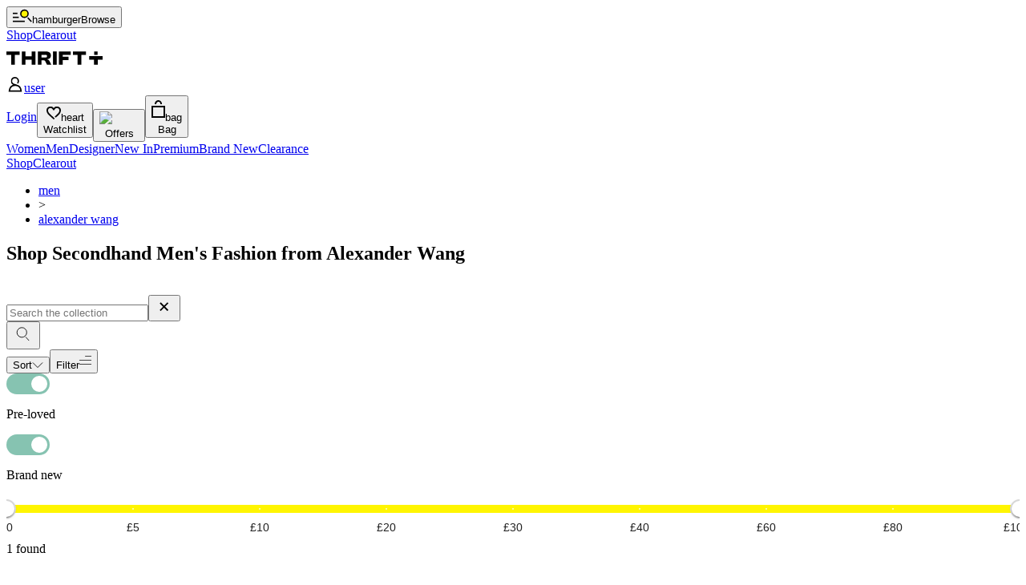

--- FILE ---
content_type: text/html; charset=utf-8
request_url: https://thrift.plus/men/alexander-wang
body_size: 24493
content:
<!DOCTYPE html><html><head><meta charSet="utf-8"/><meta name="viewport" content="width=device-width"/><meta name="description" content="The seamless secondhand fashion marketplace on a mission to end fashion waste. Shop and sell pre-loved clothes."/><meta name="twitter:card" content="summary_large_image"/><meta property="og:description" content="The seamless secondhand fashion marketplace on a mission to end fashion waste. Shop and sell pre-loved clothes."/><meta property="og:type" content="website"/><meta property="og:image" content="https://a.storyblok.com/f/177537/1200x628/69fc75f5da/social-share.png"/><meta property="og:image:width" content="1200"/><meta property="og:image:height" content="628"/><meta property="og:site_name" content="Thrift+"/><title>Shop Secondhand Men&#x27;s Fashion from Alexander Wang - Thrift+</title><meta name="robots" content="index,follow"/><meta name="googlebot" content="index,follow"/><meta property="og:title" content="Shop Secondhand Men&#x27;s Fashion from Alexander Wang - Thrift+"/><link rel="canonical" href="https://thrift.plus/men/alexander-wang"/><meta name="next-head-count" content="15"/><link data-next-font="" rel="preconnect" href="/" crossorigin="anonymous"/><link rel="preload" href="/_next/static/css/89d18885610eac7b.css" as="style"/><link rel="stylesheet" href="/_next/static/css/89d18885610eac7b.css" data-n-g=""/><noscript data-n-css=""></noscript><script defer="" nomodule="" src="/_next/static/chunks/polyfills-42372ed130431b0a.js"></script><script src="/_next/static/chunks/webpack-3a5bd743a79b8ec8.js" defer=""></script><script src="/_next/static/chunks/framework-3edb2bcb7bdb62a0.js" defer=""></script><script src="/_next/static/chunks/main-5f92b72f16ea5523.js" defer=""></script><script src="/_next/static/chunks/pages/_app-20d8d9846a422376.js" defer=""></script><script src="/_next/static/chunks/5260-93031de059357a2c.js" defer=""></script><script src="/_next/static/chunks/4510-ed4450a434871741.js" defer=""></script><script src="/_next/static/chunks/2626-6b9c943232ff0c21.js" defer=""></script><script src="/_next/static/chunks/pages/men/%5BcollectionId%5D-4626d1f9a899c2d6.js" defer=""></script><script src="/_next/static/w92GJpxVhaBsL4CoMMk1J/_buildManifest.js" defer=""></script><script src="/_next/static/w92GJpxVhaBsL4CoMMk1J/_ssgManifest.js" defer=""></script></head><body><div id="__next"><div style="overflow:hidden"><script type="text/javascript" src="//widget.trustpilot.com/bootstrap/v5/tp.widget.bootstrap.min.js" async=""></script><nav class="styles_Header__9i1_6"><div class="Container"><div class="styles_HeaderContainer__cDmmk Section"><div class="styles_HeaderLeft__fJ9_6"><button class="styles_HeaderLink__dwJyl"><span class="styles_HeaderLinkIcon__zua6z"><svg width="24" height="18" viewBox="0 0 29 20" fill="none" xmlns="http://www.w3.org/2000/svg"><line y1="18" x2="18" y2="18" stroke="black" stroke-width="2"></line><line y1="12" x2="9" y2="12" stroke="black" stroke-width="2"></line><line y1="6" x2="7" y2="6" stroke="black" stroke-width="2"></line><path d="M22.5 12.5L28 18.5" stroke="black" stroke-width="2"></path><circle cx="17.5" cy="6.5" r="5.5" fill="#FFF501" stroke="black" stroke-width="2"></circle></svg><span class="sr-only">hamburger</span></span><span class="body-14-bold hidden md:inline-block">Browse</span></button><div class="hidden md:flex"><a class="styles_HeaderLink__dwJyl px-4 styles_ActiveTab__X2Mpa" href="/men"><span class="body-14-bold">Shop</span></a><a class="styles_HeaderLink__dwJyl px-4 false" href="/clearout"><span class="body-14-bold">Clearout</span></a></div></div><div class="styles_HeaderCenter__XferT"><a class="inline-block m-0" href="/men"><svg width="120" height="39.072463768115945" viewBox="0 0 811 113" version="1.1" xmlns="http://www.w3.org/2000/svg"><g id="Page-1" stroke="none" stroke-width="1" fill="none" fill-rule="evenodd"><g id="Thrift+_Logo_Black_RGB-(1)" transform="translate(0.470000, 0.310000)" fill="#000000" fill-rule="nonzero"><path d="M810.06,38.95 L810.06,70.55 L769.8,70.55 L769.8,112.38 L737.84,112.38 L737.84,70.55 L697.58,70.55 L697.58,38.95 L810.05,38.95 L810.06,38.95 Z M768.8,0.01 L738.85,0.01 L738.85,28.96 L768.8,28.96 L768.8,0.01 L768.8,0.01 Z" id="Shape"></path><polygon id="Path" points="-2.84217094e-14 28.35 39.75 28.35 39.75 112.37 71.28 112.37 71.28 28.35 110.86 28.35 110.86 0.01 -2.84217094e-14 0.01"></polygon><polygon id="Path" points="213.05 41.77 160.73 41.77 160.73 0.01 129.2 0.01 129.2 112.37 160.73 112.37 160.73 70.11 213.05 70.11 213.05 112.37 244.58 112.37 244.58 0.01 213.05 0.01"></polygon><path d="M344.53,67.09 L344.53,65.41 C366,62.73 374.89,52.16 374.89,34.38 C374.89,12.41 359.29,0 329.61,0 L264.04,0 L264.04,112.36 L295.57,112.36 L295.57,74.12 L308.48,74.12 C320.72,74.12 324.08,76.47 328.1,84.85 L341.52,112.35 L377.91,112.35 L363.99,84.17 C359.8,75.62 356.11,70.08 344.54,67.06 L344.53,67.09 Z M329.27,50.65 L295.56,50.65 L295.56,28.34 C295.56,28.34 329.27,28.34 329.27,28.34 C338.49,28.34 341.85,30.52 341.85,39.41 C341.85,48.97 338.5,50.65 329.27,50.65 Z" id="Shape"></path><rect id="Rectangle" x="392.19" y="0.01" width="31.53" height="112.36"></rect><polygon id="Path" points="442.16 112.37 473.69 112.37 473.69 73.3 523.36 73.3 523.36 45.12 473.69 45.12 473.69 28.35 542.61 28.35 542.61 0.01 442.16 0.01"></polygon><polygon id="Path" points="560.12 28.35 599.86 28.35 599.86 112.37 631.39 112.37 631.39 28.35 670.97 28.35 670.97 0.01 560.12 0.01"></polygon></g></g></svg></a></div><div class="styles_HeaderRight__KGnZM"><div class="flex w-full justify-between"><a class="styles_HeaderLink__dwJyl" href="/account/login"><div class="relative z-2"><span class="styles_HeaderLinkIcon__zua6z"><svg width="22" height="19" viewBox="0 0 19 22" fill="none" xmlns="http://www.w3.org/2000/svg"><path d="M1.06213 20.5H1.03288C1.17399 18.3824 1.77384 16.3937 2.92049 14.8884C4.21418 13.1901 6.28265 12 9.5 12C12.7174 12 14.7858 13.1901 16.0795 14.8884C17.2262 16.3937 17.826 18.3824 17.9671 20.5H17.9559H17.9249H17.8939H17.863H17.8321H17.8012H17.7704H17.7396H17.7089H17.6781H17.6475H17.6169H17.5863H17.5557H17.5252H17.4947H17.4643H17.4339H17.4036H17.3733H17.343H17.3128H17.2826H17.2524H17.2223H17.1922H17.1622H17.1322H17.1023H17.0724H17.0425H17.0127H16.9829H16.9532H16.9235H16.8938H16.8642H16.8346H16.8051H16.7756H16.7462H16.7168H16.6874H16.6581H16.6288H16.5996H16.5704H16.5413H16.5122H16.4831H16.4541H16.4251H16.3962H16.3673H16.3385H16.3097H16.2809H16.2522H16.2236H16.195H16.1664H16.1379H16.1094H16.0809H16.0525H16.0242H15.9959H15.9676H15.9394H15.9113H15.8831H15.8551H15.827H15.799H15.7711H15.7432H15.7154H15.6876H15.6598H15.6321H15.6045H15.5769H15.5493H15.5218H15.4943H15.4669H15.4395H15.4122H15.3849H15.3577H15.3305H15.3034H15.2763H15.2492H15.2223H15.1953H15.1684H15.1416H15.1148H15.088H15.0613H15.0347H15.0081H14.9815H14.955H14.9286H14.9022H14.8758H14.8495H14.8233H14.7971H14.771H14.7449H14.7188H14.6928H14.6669H14.641H14.6151H14.5893H14.5636H14.5379H14.5122H14.4867H14.4611H14.4356H14.4102H14.3848H14.3595H14.3342H14.309H14.2838H14.2587H14.2336H14.2086H14.1837H14.1588H14.1339H14.1091H14.0843H14.0597H14.035H14.0104H13.9859H13.9614H13.937H13.9126H13.8883H13.864H13.8398H13.8157H13.7916H13.7675H13.7435H13.7196H13.6957H13.6719H13.6481H13.6244H13.6008H13.5771H13.5536H13.5301H13.5067H13.4833H13.46H13.4367H13.4135H13.3903H13.3672H13.3442H13.3212H13.2983H13.2754H13.2526H13.2299H13.2072H13.1845H13.1619H13.1394H13.117H13.0946H13.0722H13.0499H13.0277H13.0055H12.9834H12.9613H12.9393H12.9174H12.8955H12.8737H12.8519H12.8302H12.8086H12.787H12.7655H12.744H12.7226H12.7013H12.68H12.6588H12.6376H12.6165H12.5954H12.5745H12.5535H12.5327H12.5119H12.4911H12.4705H12.4499H12.4293H12.4088H12.3884H12.368H12.3477H12.3275H12.3073H12.2872H12.2671H12.2471H12.2272H12.2073H12.1875H12.1678H12.1481H12.1285H12.1089H12.0894H12.07H12.0506H12.0313H12.0121H11.9929H11.9738H11.9548H11.9358H11.9169H11.898H11.8792H11.8605H11.8418H11.8233H11.8047H11.7863H11.7679H11.7495H11.7313H11.7131H11.6949H11.6769H11.6589H11.6409H11.6231H11.6053H11.5875H11.5699H11.5522H11.5347H11.5172H11.4998H11.4825H11.4652H11.448H11.4309H11.4138H11.3968H11.3799H11.363H11.3462H11.3295H11.3129H11.2963H11.2797H11.2633H11.2469H11.2306H11.2143H11.1982H11.182H11.166H11.15H11.1341H11.1183H11.1025H11.0868H11.0712H11.0557H11.0402H11.0248H11.0094H10.9942H10.979H10.9638H10.9488H10.9338H10.9189H10.904H10.8892H10.8745H10.8599H10.8453H10.8308H10.8164H10.8021H10.7878H10.7736H10.7595H10.7454H10.7314H10.7175H10.7037H10.6899H10.6762H10.6626H10.649H10.6356H10.6222H10.6088H10.5956H10.5824H10.5693H10.5563H10.5433H10.5304H10.5176H10.5049H10.4922H10.4796H10.4671H10.4547H10.4423H10.43H10.4178H10.4057H10.3936H10.3816H10.3697H10.3579H10.3461H10.3344H10.3228H10.3113H10.2998H10.2884H10.2771H10.2659H10.2548H10.2437H10.2327H10.2218H10.2109H10.2002H10.1895H10.1789H10.1683H10.1579H10.1475H10.1372H10.127H10.1169H10.1068H10.0968H10.0869H10.0771H10.0673H10.0576H10.048H10.0385H10.0291H10.0197H10.0105H10.0013H9.99216H9.98312H9.97416H9.96529H9.95649H9.94777H9.93914H9.93058H9.9221H9.91371H9.9054H9.89716H9.88901H9.88094H9.87295H9.86504H9.85721H9.84946H9.8418H9.83422H9.82671H9.81929H9.81196H9.8047H9.79753H9.79044H9.78343H9.77651H9.76966H9.7629H9.75623H9.74963H9.74312H9.7367H9.73035H9.72409H9.71792H9.71182H9.70581H9.69989H9.69405H9.68829H9.68262H9.67703H9.67153H9.66611H9.66077H9.65552H9.65036H9.64528H9.64028H9.63537H9.63055H9.62581H9.62116H9.61659H9.61211H9.60772H9.60341H9.59919H9.59505H9.591H9.58704H9.58316H9.57937H9.57567H9.57205H9.56852H9.56508H9.56172H9.55846H9.55528H9.55219H9.54918H9.54626H9.54344H9.5407H9.53804H9.53548H9.533H9.53062H9.52832H9.52611H9.52399H9.52196H9.52001H9.51816H9.5164H9.51472H9.51314H9.51164H9.51024H9.50892H9.5077H9.50656H9.50551H9.50456H9.50369H9.50292H9.50224H9.50164H9.50114H9.50073H9.50041H9.50018H9.50005L9.5 21.5L9.49996 20.5H9.49984H9.49964H9.49936H9.499H9.49856H9.49804H9.49744H9.49676H9.496H9.49516H9.49425H9.49325H9.49217H9.49101H9.48978H9.48846H9.48707H9.48559H9.48404H9.4824H9.48069H9.4789H9.47703H9.47508H9.47305H9.47095H9.46876H9.4665H9.46415H9.46173H9.45923H9.45665H9.45399H9.45125H9.44844H9.44554H9.44257H9.43952H9.43639H9.43318H9.4299H9.42653H9.42309H9.41957H9.41597H9.41229H9.40854H9.40471H9.4008H9.39681H9.39274H9.3886H9.38437H9.38008H9.3757H9.37124H9.36671H9.3621H9.35741H9.35265H9.34781H9.34289H9.33789H9.33282H9.32767H9.32244H9.31713H9.31175H9.30629H9.30075H9.29514H9.28945H9.28368H9.27784H9.27192H9.26592H9.25984H9.25369H9.24747H9.24116H9.23478H9.22833H9.22179H9.21518H9.2085H9.20174H9.1949H9.18798H9.18099H9.17392H9.16678H9.15956H9.15227H9.1449H9.13745H9.12993H9.12233H9.11466H9.10691H9.09908H9.09118H9.08321H9.07515H9.06703H9.05882H9.05055H9.04219H9.03376H9.02526H9.01668H9.00803H8.9993H8.99049H8.98161H8.97266H8.96363H8.95452H8.94535H8.93609H8.92676H8.91736H8.90788H8.89833H8.8887H8.879H8.86923H8.85938H8.84945H8.83945H8.82938H8.81923H8.80901H8.79871H8.78834H8.7779H8.76738H8.75679H8.74612H8.73538H8.72457H8.71368H8.70272H8.69168H8.68057H8.66939H8.65813H8.6468H8.6354H8.62392H8.61237H8.60075H8.58905H8.57728H8.56544H8.55352H8.54153H8.52947H8.51734H8.50513H8.49285H8.48049H8.46806H8.45556H8.44299H8.43034H8.41763H8.40483H8.39197H8.37903H8.36603H8.35295H8.33979H8.32656H8.31327H8.2999H8.28645H8.27294H8.25935H8.24569H8.23196H8.21816H8.20428H8.19033H8.17632H8.16222H8.14806H8.13383H8.11952H8.10514H8.09069H8.07617H8.06158H8.04692H8.03218H8.01737H8.00249H7.98754H7.97252H7.95743H7.94227H7.92703H7.91173H7.89635H7.8809H7.86539H7.8498H7.83414H7.81841H7.8026H7.78673H7.77079H7.75478H7.73869H7.72254H7.70631H7.69001H7.67365H7.65721H7.6407H7.62413H7.60748H7.59076H7.57397H7.55712H7.54019H7.52319H7.50612H7.48899H7.47178H7.4545H7.43715H7.41974H7.40225H7.38469H7.36707H7.34937H7.33161H7.31377H7.29587H7.27789H7.25985H7.24174H7.22356H7.20531H7.18699H7.1686H7.15014H7.13162H7.11302H7.09436H7.07562H7.05682H7.03795H7.01901H7H6.98092H6.96178H6.94256H6.92328H6.90393H6.88451H6.86502H6.84546H6.82584H6.80614H6.78638H6.76655H6.74666H6.72669H6.70666H6.68655H6.66638H6.64615H6.62584H6.60547H6.58503H6.56452H6.54394H6.5233H6.50258H6.48181H6.46096H6.44004H6.41906H6.39801H6.3769H6.35571H6.33446H6.31314H6.29176H6.27031H6.24879H6.2272H6.20555H6.18383H6.16204H6.14019H6.11826H6.09628H6.07422H6.0521H6.02991H6.00766H5.98534H5.96295H5.9405H5.91798H5.89539H5.87274H5.85002H5.82724H5.80439H5.78147H5.75848H5.73544H5.71232H5.68914H5.66589H5.64258H5.6192H5.59575H5.57224H5.54867H5.52503H5.50132H5.47755H5.45371H5.4298H5.40584H5.3818H5.3577H5.33354H5.30931H5.28501H5.26065H5.23623H5.21173H5.18718H5.16256H5.13787H5.11312H5.08831H5.06343H5.03848H5.01347H4.9884H4.96326H4.93806H4.91279H4.88746H4.86206H4.8366H4.81107H4.78548H4.75983H4.73411H4.70833H4.68248H4.65657H4.6306H4.60456H4.57846H4.55229H4.52606H4.49977H4.47341H4.44699H4.42051H4.39396H4.36735H4.34067H4.31393H4.28713H4.26026H4.23333H4.20634H4.17929H4.15217H4.12498H4.09774H4.07043H4.04306H4.01562H3.98813H3.96057H3.93294H3.90526H3.87751H3.8497H3.82182H3.79389H3.76589H3.73783H3.7097H3.68152H3.65327H3.62496H3.59658H3.56815H3.53965H3.51109H3.48246H3.45378H3.42503H3.39622H3.36735H3.33842H3.30943H3.28037H3.25125H3.22207H3.19283H3.16353H3.13416H3.10474H3.07525H3.0457H3.01609H2.98642H2.95668H2.92689H2.89703H2.86712H2.83714H2.8071H2.777H2.74684H2.71661H2.68633H2.65598H2.62558H2.59511H2.56459H2.534H2.50335H2.47264H2.44187H2.41104H2.38015H2.3492H2.31819H2.28712H2.25599H2.2248H2.19354H2.16223H2.13086H2.09943H2.06793H2.03638H2.00477H1.9731H1.94136H1.90957H1.87772H1.84581H1.81384H1.78181H1.74972H1.71757H1.68536H1.65309H1.62076H1.58837H1.55592H1.52342H1.49085H1.45823H1.42554H1.3928H1.36H1.32714H1.29422H1.26124H1.2282H1.1951H1.16195H1.12873H1.09546H1.06213Z" stroke="black" stroke-width="2"></path><mask id="mask0_0_1" style="mask-type:alpha" maskUnits="userSpaceOnUse" x="3" y="0" width="14" height="14"><path d="M3 0H15L16 5.5L16.5 10.75L9.5 8L8.5 10L16.5 13L13.5 14L3 12V0Z" fill="#D9D9D9"></path></mask><g mask="url(#mask0_0_1)"><circle cx="9" cy="6" r="5" stroke="black" stroke-width="2"></circle></g></svg><span class="sr-only">user</span></span></div><span class="body-14-bold hidden lg:inline-block">Login</span></a><button class="styles_HeaderLink__dwJyl"><div class="relative z-2"><span class="styles_HeaderLinkIcon__zua6z"><svg width="18" height="20" viewBox="0 0 20 18" fill="none" xmlns="http://www.w3.org/2000/svg"><path d="M14.4418 0.00185394C14.4275 0.00185394 14.4142 0.00278282 14.4001 0.00278282C14.3904 0.00278282 14.3809 0.00185394 14.3712 0.00185394C12.9342 0.00185394 11.4306 0.298958 10.0007 2.13334C8.57043 0.297369 7.06631 0 5.62891 0C5.61923 0 5.60966 0.00106049 5.60004 0.00106049C5.58585 0.000928879 5.57249 0 5.55825 0C2.49343 0 0 2.13586 0 5.40821C0 9.15013 2.79667 11.585 6.03496 14.4042C6.84765 15.1117 9.99913 18 9.99913 18C9.99913 18 10.6545 17.4001 11.4442 16.6807L9.94703 15.1529L9.59441 14.8333C8.84826 14.147 8.14508 13.4968 7.4292 12.8736C4.36821 10.2087 2.09471 8.17751 2.09471 5.43102C2.09471 4.31514 2.70518 3.22854 3.66157 2.61779C3.84552 2.50022 4.04121 2.39999 4.2453 2.31989C5.33635 1.89118 6.66472 2.04185 7.57863 2.77892C7.62297 2.81466 7.66631 2.8516 7.70856 2.88947C8.13578 3.27316 8.46725 3.74953 8.75491 4.23769C8.86995 4.43284 8.97819 4.63184 9.08171 4.833L9.18468 5.03299H9.99477V5.03481H10.8154L10.9184 4.83476C11.0219 4.63356 11.1301 4.43456 11.2452 4.23941C11.5328 3.75125 11.8643 3.27488 12.2914 2.89132C12.3338 2.85332 12.3771 2.81639 12.4214 2.78064C13.3353 2.04357 14.6637 1.89304 15.7548 2.32161C15.9589 2.40171 16.1546 2.50207 16.3385 2.61951C17.295 3.2304 17.9053 4.31699 17.9053 5.43278C17.9053 8.17927 15.6319 10.2105 12.5709 12.8753C12.2705 13.1369 11.795 13.5903 11.5034 13.8664L12.9795 15.3181C13.3347 14.9979 13.7831 14.5644 13.9651 14.4059C17.2034 11.5868 20 9.15189 20 5.40997C20 2.13771 17.5066 0.00185394 14.4418 0.00185394Z" fill="#040606"></path></svg><span class="sr-only">heart</span></span><div class="styles_HeaderTooltipWrapper__ZLkwX"></div></div><span class="body-14-bold hidden lg:inline-block">Watchlist</span></button><button class="styles_HeaderLink__dwJyl"><div class="relative z-2"><img alt="offers" loading="lazy" width="25" height="25" decoding="async" data-nimg="1" class="styles_OffersLinkIcon__DbUsg" style="color:transparent;min-height:20px;min-width:30px" srcSet="/_next/static/media/Offers.8317b563.png 1x, /_next/static/media/Offers.8317b563.png 2x" src="/_next/static/media/Offers.8317b563.png"/></div><span class="body-14-bold hidden lg:inline-block">Offers</span></button><button class="styles_HeaderLink__dwJyl"><div class="relative"><span class="styles_HeaderLinkIcon__zua6z"><svg width="17px" height="29px" viewBox="0 0 17 29" version="1.1" xmlns="http://www.w3.org/2000/svg" xmlns:xlink="http://www.w3.org/1999/xlink"><title>Bag</title><defs><polygon id="path-1" points="0 0 10 0 10 4 9 8 4 8 0 8"></polygon></defs><g id="Page-1" stroke="none" stroke-width="1" fill="none" fill-rule="evenodd"><g id="Bag" transform="translate(1.000000, 0.000000)"><polygon id="Path" stroke="#000000" stroke-width="2" points="0 11 15 11 15 24 0 24"></polygon><g id="Clipped" transform="translate(3.000000, 0.000000)"><mask id="mask-2" fill="white"><use xlink:href="#path-1"></use></mask><g id="Path"></g><path d="M8,7.5556 L8,7.5705 L8,7.5855 L8,7.6004 L8,7.6153 L8,7.6302 L8,7.6451 L8,7.66 L8,7.6749 L8,7.6897 L8,7.7045 L8,7.7193 L8,7.7341 L8,7.7489 L8,7.7637 L8,7.7784 L8,7.7931 L8,7.8079 L8,7.8226 L8,7.8372 L8,7.8519 L8,7.8666 L8,7.8812 L8,7.8958 L8,7.9104 L8,7.925 L8,7.9396 L8,7.9541 L8,7.9686 L8,7.9832 L8,7.9977 L8,8.0121 L8,8.0266 L8,8.0411 L8,8.0555 L8,8.0699 L8,8.0843 L8,8.0987 L8,8.113 L8,8.1274 L8,8.1417 L8,8.156 L8,8.1703 L8,8.1846 L8,8.1989 L8,8.2131 L8,8.2273 L8,8.2415 L8,8.2557 L8,8.2699 L8,8.284 L8,8.2982 L8,8.3123 L8,8.3264 L8,8.3405 L8,8.3545 L8,8.3686 L8,8.3826 L8,8.3966 L8,8.4106 L8,8.4246 L8,8.4385 L8,8.4524 L8,8.4664 L8,8.4803 L8,8.4941 L8,8.508 L8,8.5218 L8,8.5356 L8,8.5494 L8,8.5632 L8,8.577 L8,8.5907 L8,8.6045 L8,8.6182 L8,8.6318 L8,8.6455 L8,8.6592 L8,8.6728 L8,8.6864 L8,8.7 L8,8.7136 L8,8.7271 L8,8.7406 L8,8.7541 L8,8.7676 L8,8.7811 L8,8.7945 L8,8.808 L8,8.8214 L8,8.8348 L8,8.8481 L8,8.8615 L8,8.8748 L8,8.8881 L8,8.9014 L8,8.9147 L8,8.9279 L8,8.9412 L8,8.9544 L8,8.9676 L8,8.9807 L8,8.9939 L8,9.007 L8,9.0201 L8,9.0332 L8,9.0462 L8,9.0593 L8,9.0723 L8,9.0853 L8,9.0983 L8,9.1112 L8,9.1241 L8,9.1371 L8,9.1499 L8,9.1628 L8,9.1757 L8,9.1885 L8,9.2013 L8,9.2141 L8,9.2268 L8,9.2396 L8,9.2523 L8,9.265 L8,9.2777 L8,9.2903 L8,9.3029 L8,9.3155 L8,9.3281 L8,9.3407 L8,9.3532 L8,9.3657 L8,9.3782 L8,9.3907 L8,9.4032 L8,9.4156 L8,9.428 L8,9.4404 L8,9.4527 L8,9.4651 L8,9.4774 L8,9.4897 L8,9.5019 L8,9.5142 L8,9.5264 L8,9.5386 L8,9.5508 L8,9.5629 L8,9.5751 L8,9.5872 L8,9.5993 L8,9.6113 L8,9.6233 L8,9.6354 L8,9.6473 L8,9.6593 L8,9.6713 L8,9.6832 L8,9.6951 L8,9.7069 L8,9.7188 L8,9.7306 L8,9.7424 L8,9.7542 L8,9.7659 L8,9.7776 L8,9.7893 L8,9.801 L8,9.8127 L8,9.8243 L8,9.8359 L8,9.8475 L8,9.859 L8,9.8706 L8,9.8821 L8,9.8935 L8,9.905 L8,9.9164 L8,9.9278 L8,9.9392 L8,9.9506 L8,9.9619 L8,9.9732 L8,9.9845 L8,9.9957 L8,10.007 L8,10.0182 L8,10.0293 L8,10.0405 L8,10.0516 L8,10.0627 L8,10.0738 L8,10.0849 L8,10.0959 L8,10.1069 L8,10.1178 L8,10.1288 L8,10.1397 L8,10.1506 L8,10.1615 L8,10.1723 L8,10.1831 L8,10.1939 L8,10.2047 L8,10.2154 L8,10.2261 L8,10.2368 L8,10.2475 L8,10.2581 L8,10.2687 L8,10.2793 L8,10.2898 L8,10.3004 L8,10.3109 L8,10.3213 L8,10.3318 L8,10.3422 L8,10.3526 L8,10.363 L8,10.3733 L8,10.3836 L8,10.3939 L8,10.4041 L8,10.4144 L8,10.4246 L8,10.4347 L8,10.4449 L8,10.455 L8,10.4651 L8,10.4751 L8,10.4852 L8,10.4952 L8,10.5052 L8,10.5151 L8,10.525 L8,10.5349 L8,10.5448 L8,10.5546 L8,10.5644 L8,10.5742 L8,10.584 L8,10.5937 L8,10.6034 L8,10.6131 L8,10.6227 L8,10.6323 L8,10.6419 L8,10.6514 L8,10.661 L8,10.6705 L8,10.6799 L8,10.6894 L8,10.6988 L8,10.7081 L8,10.7175 L8,10.7268 L8,10.7361 L8,10.7454 L8,10.7546 L8,10.7638 L8,10.773 L8,10.7821 L8,10.7912 L8,10.8003 L8,10.8094 L8,10.8184 L8,10.8274 L8,10.8364 L8,10.8453 L8,10.8542 L8,10.8631 L8,10.872 L8,10.8808 L8,10.8896 L8,10.8983 L8,10.907 L8,10.9157 L8,10.9244 L8,10.933 L8,10.9416 L8,10.9502 L8,10.9588 L8,10.9673 L8,10.9758 L8,10.9842 L8,10.9926 L8,11 L1,11 L1,10.9926 L1,10.9842 L1,10.9758 L1,10.9673 L1,10.9588 L1,10.9502 L1,10.9416 L1,10.933 L1,10.9244 L1,10.9157 L1,10.907 L1,10.8983 L1,10.8896 L1,10.8808 L1,10.872 L1,10.8631 L1,10.8542 L1,10.8453 L1,10.8364 L1,10.8274 L1,10.8184 L1,10.8094 L1,10.8003 L1,10.7912 L1,10.7821 L1,10.773 L1,10.7638 L1,10.7546 L1,10.7454 L1,10.7361 L1,10.7268 L1,10.7175 L1,10.7081 L1,10.6988 L1,10.6894 L1,10.6799 L1,10.6705 L1,10.661 L1,10.6514 L1,10.6419 L1,10.6323 L1,10.6227 L1,10.6131 L1,10.6034 L1,10.5937 L1,10.584 L1,10.5742 L1,10.5644 L1,10.5546 L1,10.5448 L1,10.5349 L1,10.525 L1,10.5151 L1,10.5052 L1,10.4952 L1,10.4852 L1,10.4751 L1,10.4651 L1,10.455 L1,10.4449 L1,10.4347 L1,10.4246 L1,10.4144 L1,10.4041 L1,10.3939 L1,10.3836 L1,10.3733 L1,10.363 L1,10.3526 L1,10.3422 L1,10.3318 L1,10.3213 L1,10.3109 L1,10.3004 L1,10.2898 L1,10.2793 L1,10.2687 L1,10.2581 L1,10.2475 L1,10.2368 L1,10.2261 L1,10.2154 L1,10.2047 L1,10.1939 L1,10.1831 L1,10.1723 L1,10.1615 L1,10.1506 L1,10.1397 L1,10.1288 L1,10.1178 L1,10.1069 L1,10.0959 L1,10.0849 L1,10.0738 L1,10.0627 L1,10.0516 L1,10.0405 L1,10.0293 L1,10.0182 L1,10.007 L1,9.9957 L1,9.9845 L1,9.9732 L1,9.9619 L1,9.9506 L1,9.9392 L1,9.9278 L1,9.9164 L1,9.905 L1,9.8935 L1,9.8821 L1,9.8706 L1,9.859 L1,9.8475 L1,9.8359 L1,9.8243 L1,9.8127 L1,9.801 L1,9.7893 L1,9.7776 L1,9.7659 L1,9.7542 L1,9.7424 L1,9.7306 L1,9.7188 L1,9.7069 L1,9.6951 L1,9.6832 L1,9.6713 L1,9.6593 L1,9.6473 L1,9.6354 L1,9.6233 L1,9.6113 L1,9.5993 L1,9.5872 L1,9.5751 L1,9.5629 L1,9.5508 L1,9.5386 L1,9.5264 L1,9.5142 L1,9.5019 L1,9.4897 L1,9.4774 L1,9.4651 L1,9.4527 L1,9.4404 L1,9.428 L1,9.4156 L1,9.4032 L1,9.3907 L1,9.3782 L1,9.3657 L1,9.3532 L1,9.3407 L1,9.3281 L1,9.3155 L1,9.3029 L1,9.2903 L1,9.2777 L1,9.265 L1,9.2523 L1,9.2396 L1,9.2268 L1,9.2141 L1,9.2013 L1,9.1885 L1,9.1757 L1,9.1628 L1,9.1499 L1,9.1371 L1,9.1241 L1,9.1112 L1,9.0983 L1,9.0853 L1,9.0723 L1,9.0593 L1,9.0462 L1,9.0332 L1,9.0201 L1,9.007 L1,8.9939 L1,8.9807 L1,8.9676 L1,8.9544 L1,8.9412 L1,8.9279 L1,8.9147 L1,8.9014 L1,8.8881 L1,8.8748 L1,8.8615 L1,8.8481 L1,8.8348 L1,8.8214 L1,8.808 L1,8.7945 L1,8.7811 L1,8.7676 L1,8.7541 L1,8.7406 L1,8.7271 L1,8.7136 L1,8.7 L1,8.6864 L1,8.6728 L1,8.6592 L1,8.6455 L1,8.6318 L1,8.6182 L1,8.6045 L1,8.5907 L1,8.577 L1,8.5632 L1,8.5494 L1,8.5356 L1,8.5218 L1,8.508 L1,8.4941 L1,8.4803 L1,8.4664 L1,8.4524 L1,8.4385 L1,8.4246 L1,8.4106 L1,8.3966 L1,8.3826 L1,8.3686 L1,8.3545 L1,8.3405 L1,8.3264 L1,8.3123 L1,8.2982 L1,8.284 L1,8.2699 L1,8.2557 L1,8.2415 L1,8.2273 L1,8.2131 L1,8.1989 L1,8.1846 L1,8.1703 L1,8.156 L1,8.1417 L1,8.1274 L1,8.113 L1,8.0987 L1,8.0843 L1,8.0699 L1,8.0555 L1,8.0411 L1,8.0266 L1,8.0121 L1,7.9977 L1,7.9832 L1,7.9686 L1,7.9541 L1,7.9396 L1,7.925 L1,7.9104 L1,7.8958 L1,7.8812 L1,7.8666 L1,7.8519 L1,7.8372 L1,7.8226 L1,7.8079 L1,7.7931 L1,7.7784 L1,7.7637 L1,7.7489 L1,7.7341 L1,7.7193 L1,7.7045 L1,7.6897 L1,7.6749 L1,7.66 L1,7.6451 L1,7.6302 L1,7.6153 L1,7.6004 L1,7.5855 L1,7.5705 L1,7.5556 C1,5.581 2.7834,4 4.5,4 C6.2166,4 8,5.581 8,7.5556 Z" id="Path" stroke="#000000" stroke-width="2" mask="url(#mask-2)"></path></g></g></g></svg><span class="sr-only">bag</span></span><div class="styles_HeaderTooltipWrapper__ZLkwX"></div></div><span class="body-14-bold hidden lg:inline-block">Bag</span></button></div></div></div></div></nav><div><nav class="styles_CategoriesHeader__fzRsB"><div class="Container"><div class="Section"><div class="flex justify-between"><div class="styles_Categories__eUSPV"><a class="styles_Category__VjQef" href="/women">Women</a><a class="styles_Category__VjQef" href="/men">Men</a><a class="styles_Category__VjQef" href="/men-designer-store">Designer</a><a class="styles_Category__VjQef" href="https://thrift.plus/men/all">New In</a><a class="styles_Category__VjQef" href="/men/premium">Premium</a><a class="styles_Category__VjQef" href="/men-brand-new">Brand New</a><a class="styles_Category__VjQef" href="https://thrift.plus/men/clearance">Clearance</a></div></div></div></div></nav></div><div class="styles_SecondHeaderContainer__73wNJ"><a class="styles_MobileHeaderLink__iN6X_ body-18-bold styles_ActiveTab__X2Mpa" href="/men">Shop</a><a class="styles_MobileHeaderLink__iN6X_ body-18-bold bg-brandYellow" href="/clearout">Clearout</a></div><div class="min-h-screen"><div class="Container"><ul class="styles_container___Oc9m Section"><li class="styles_item__9aIO6"><a class="underline styles_itemLink__Z7Oow" href="/men">men</a></li><li class="styles_spacer__tujNZ">&gt;</li><li class="styles_item__9aIO6"><a class="styles_itemLink__Z7Oow" href="/men/alexander-wang">alexander wang</a></li></ul><section class="Section"><div class="text-center my-6"><h1 class="body-20-bold text-center">Shop Secondhand Men&#x27;s Fashion from Alexander Wang </h1></div><br/><div class="Section relative z-10 flex flex-wrap justify-center gap-4"><div class="styles_container__4LcZc" role="combobox" aria-expanded="false" aria-haspopup="listbox" aria-labelledby="autocomplete-1-label"><form class="styles_form__xbPot" action="" novalidate="" role="search"><div class="styles_inputWrapper__o5kkb"><input class="styles_input__Zhq_m" aria-autocomplete="both" aria-labelledby="autocomplete-1-label" id="autocomplete-1-input" autoComplete="off" autoCorrect="off" autoCapitalize="off" enterKeyHint="search" spellcheck="false" placeholder="Search the collection" maxLength="512" type="search" value=""/><button class="styles_clear__1fQx7" type="reset" title="Clear"><svg width="24" height="24" class="circle-icon" viewBox="0 0 25 25" fill="none" xmlns="http://www.w3.org/2000/svg"><circle cx="12.1777" cy="12.1777" r="12" transform="rotate(180 12.1777 12.1777)" fill="transparent"></circle><line x1="7.22795" y1="17.1275" x2="17.1274" y2="7.22799" stroke="currentColor" stroke-width="2"></line><line x1="17.1274" y1="17.1275" x2="7.22787" y2="7.22796" stroke="currentColor" stroke-width="2"></line></svg></button><div class="styles_suggestionWrapper__Stk1s"></div></div><button class="styles_search__QBRmD" type="submit" title="Submit"><svg width="26" height="26" viewBox="-5 -5 29 30" fill="none" xmlns="http://www.w3.org/2000/svg"><path d="M13 13.9998L17.7917 19.2914" stroke="currentColor"></path><circle cx="7.5" cy="7.5" r="7" fill="transparent" stroke="currentColor"></circle></svg></button></form></div><button type="button" id="radix-:Rkqeam:" aria-haspopup="menu" aria-expanded="false" data-state="closed" class="body-12-bold-caps styles_dropdownButton__EE8zE">Sort<svg width="14" height="9" viewBox="0 0 16 9" fill="none" xmlns="http://www.w3.org/2000/svg"><path d="M1 1L8 8L15 1" stroke="#000"></path></svg></button><button class="body-12-bold-caps styles_button__PZDtn">Filter<span class="flex items-center"><svg width="15" height="21" viewBox="0 0 21 15" fill="none" xmlns="http://www.w3.org/2000/svg"><line y1="14.5" x2="21" y2="14.5" stroke="black"></line><line y1="7.5" x2="21" y2="7.5" stroke="black"></line><line x1="10" y1="0.5" x2="21" y2="0.5" stroke="black"></line></svg></span></button><div class="flex flex-row gap-4"><div class="flex gap-2 items-center whitespace-nowrap inline-block"><div style="height:26px;width:54px;border-radius:5000px;background:#86C3B1;display:block;position:relative;transition:0.3s ease;flex-shrink:0;cursor:pointer;opacity:1"><div tabindex="0" aria-checked="true" aria-label="Toggle pre-loved condition filter" role="checkbox" style="height:20px;width:20px;border-radius:5000px;background:#FFFFFF;position:absolute;top:3px;left:31px;display:flex;transition:0.3s ease;align-items:center;justify-content:center"></div></div><p class="font-bold">Pre-loved</p></div><div class="flex gap-2 items-center whitespace-nowrap inline-block"><div style="height:26px;width:54px;border-radius:5000px;background:#86C3B1;display:block;position:relative;transition:0.3s ease;flex-shrink:0;cursor:pointer;opacity:1"><div tabindex="0" aria-checked="true" aria-label="Toggle brand new condition filter" role="checkbox" style="height:20px;width:20px;border-radius:5000px;background:#FFFFFF;position:absolute;top:3px;left:31px;display:flex;transition:0.3s ease;align-items:center;justify-content:center"></div></div><p class="font-bold">Brand new</p></div></div></div><div class="Section z-10 flex justify-center items-center"><div class="w-full md:w-1/2"><div class="p-8"><style data-emotion="css 1kpaz3g">.css-1kpaz3g{border-radius:12px;box-sizing:content-box;display:inline-block;position:relative;cursor:pointer;touch-action:none;-webkit-tap-highlight-color:transparent;color:#1976d2;height:4px;width:100%;padding:13px 0;margin-bottom:20px;color:#FFF501;height:8px;}@media print{.css-1kpaz3g{-webkit-print-color-adjust:exact;color-adjust:exact;}}.css-1kpaz3g.Mui-disabled{pointer-events:none;cursor:default;color:#bdbdbd;}.css-1kpaz3g.MuiSlider-dragging .MuiSlider-thumb,.css-1kpaz3g.MuiSlider-dragging .MuiSlider-track{-webkit-transition:none;transition:none;}@media (pointer: coarse){.css-1kpaz3g{padding:20px 0;}}.css-1kpaz3g .MuiSlider-thumb{color:white;border-radius:50%;border:2px solid #DDDDDD;width:24px;height:24px;}.css-1kpaz3g .MuiSlider-rail{color:#DDD7DC;}</style><span class="MuiSlider-root MuiSlider-marked MuiSlider-colorPrimary MuiSlider-sizeMedium css-1kpaz3g"><style data-emotion="css 3ndvyc">.css-3ndvyc{display:block;position:absolute;border-radius:inherit;background-color:currentColor;opacity:0.38;width:100%;height:inherit;top:50%;-webkit-transform:translateY(-50%);-moz-transform:translateY(-50%);-ms-transform:translateY(-50%);transform:translateY(-50%);}</style><span class="MuiSlider-rail css-3ndvyc"></span><style data-emotion="css 10opxo5">.css-10opxo5{display:block;position:absolute;border-radius:inherit;border:1px solid currentColor;background-color:currentColor;-webkit-transition:left 150ms cubic-bezier(0.4, 0, 0.2, 1) 0ms,width 150ms cubic-bezier(0.4, 0, 0.2, 1) 0ms,bottom 150ms cubic-bezier(0.4, 0, 0.2, 1) 0ms,height 150ms cubic-bezier(0.4, 0, 0.2, 1) 0ms;transition:left 150ms cubic-bezier(0.4, 0, 0.2, 1) 0ms,width 150ms cubic-bezier(0.4, 0, 0.2, 1) 0ms,bottom 150ms cubic-bezier(0.4, 0, 0.2, 1) 0ms,height 150ms cubic-bezier(0.4, 0, 0.2, 1) 0ms;height:inherit;top:50%;-webkit-transform:translateY(-50%);-moz-transform:translateY(-50%);-ms-transform:translateY(-50%);transform:translateY(-50%);}</style><span style="left:0%;width:100%" class="MuiSlider-track css-10opxo5"></span><style data-emotion="css 1osy2b3">.css-1osy2b3{position:absolute;width:2px;height:2px;border-radius:1px;background-color:currentColor;top:50%;-webkit-transform:translate(-1px, -50%);-moz-transform:translate(-1px, -50%);-ms-transform:translate(-1px, -50%);transform:translate(-1px, -50%);background-color:#fff;opacity:0.8;}</style><span data-index="0" class="MuiSlider-mark MuiSlider-markActive css-1osy2b3" style="left:0%"></span><style data-emotion="css goitey">.css-goitey{font-family:"Roboto","Helvetica","Arial",sans-serif;font-weight:400;font-size:0.875rem;line-height:1.43;letter-spacing:0.01071em;color:rgba(0, 0, 0, 0.6);position:absolute;white-space:nowrap;top:30px;-webkit-transform:translateX(-50%);-moz-transform:translateX(-50%);-ms-transform:translateX(-50%);transform:translateX(-50%);color:rgba(0, 0, 0, 0.87);}@media (pointer: coarse){.css-goitey{top:40px;}}</style><span aria-hidden="true" data-index="0" class="MuiSlider-markLabel MuiSlider-markLabel MuiSlider-markLabelActive css-goitey" style="left:0%">£0</span><span data-index="1" class="MuiSlider-mark MuiSlider-markActive css-1osy2b3" style="left:12.5%"></span><span aria-hidden="true" data-index="1" class="MuiSlider-markLabel MuiSlider-markLabel MuiSlider-markLabelActive css-goitey" style="left:12.5%">£5</span><span data-index="2" class="MuiSlider-mark MuiSlider-markActive css-1osy2b3" style="left:25%"></span><span aria-hidden="true" data-index="2" class="MuiSlider-markLabel MuiSlider-markLabel MuiSlider-markLabelActive css-goitey" style="left:25%">£10</span><span data-index="3" class="MuiSlider-mark MuiSlider-markActive css-1osy2b3" style="left:37.5%"></span><span aria-hidden="true" data-index="3" class="MuiSlider-markLabel MuiSlider-markLabel MuiSlider-markLabelActive css-goitey" style="left:37.5%">£20</span><span data-index="4" class="MuiSlider-mark MuiSlider-markActive css-1osy2b3" style="left:50%"></span><span aria-hidden="true" data-index="4" class="MuiSlider-markLabel MuiSlider-markLabel MuiSlider-markLabelActive css-goitey" style="left:50%">£30</span><span data-index="5" class="MuiSlider-mark MuiSlider-markActive css-1osy2b3" style="left:62.5%"></span><span aria-hidden="true" data-index="5" class="MuiSlider-markLabel MuiSlider-markLabel MuiSlider-markLabelActive css-goitey" style="left:62.5%">£40</span><span data-index="6" class="MuiSlider-mark MuiSlider-markActive css-1osy2b3" style="left:75%"></span><span aria-hidden="true" data-index="6" class="MuiSlider-markLabel MuiSlider-markLabel MuiSlider-markLabelActive css-goitey" style="left:75%">£60</span><span data-index="7" class="MuiSlider-mark MuiSlider-markActive css-1osy2b3" style="left:87.5%"></span><span aria-hidden="true" data-index="7" class="MuiSlider-markLabel MuiSlider-markLabel MuiSlider-markLabelActive css-goitey" style="left:87.5%">£80</span><span data-index="8" class="MuiSlider-mark MuiSlider-markActive css-1osy2b3" style="left:100%"></span><span aria-hidden="true" data-index="8" class="MuiSlider-markLabel MuiSlider-markLabel MuiSlider-markLabelActive css-goitey" style="left:100%">£100+</span><style data-emotion="css 5s1qf1">.css-5s1qf1{position:absolute;width:20px;height:20px;box-sizing:border-box;border-radius:50%;outline:0;background-color:currentColor;display:-webkit-box;display:-webkit-flex;display:-ms-flexbox;display:flex;-webkit-align-items:center;-webkit-box-align:center;-ms-flex-align:center;align-items:center;-webkit-box-pack:center;-ms-flex-pack:center;-webkit-justify-content:center;justify-content:center;-webkit-transition:box-shadow 150ms cubic-bezier(0.4, 0, 0.2, 1) 0ms,left 150ms cubic-bezier(0.4, 0, 0.2, 1) 0ms,bottom 150ms cubic-bezier(0.4, 0, 0.2, 1) 0ms;transition:box-shadow 150ms cubic-bezier(0.4, 0, 0.2, 1) 0ms,left 150ms cubic-bezier(0.4, 0, 0.2, 1) 0ms,bottom 150ms cubic-bezier(0.4, 0, 0.2, 1) 0ms;top:50%;-webkit-transform:translate(-50%, -50%);-moz-transform:translate(-50%, -50%);-ms-transform:translate(-50%, -50%);transform:translate(-50%, -50%);}.css-5s1qf1::before{position:absolute;content:"";border-radius:inherit;width:100%;height:100%;box-shadow:0px 3px 1px -2px rgba(0,0,0,0.2),0px 2px 2px 0px rgba(0,0,0,0.14),0px 1px 5px 0px rgba(0,0,0,0.12);}.css-5s1qf1::after{position:absolute;content:"";border-radius:50%;width:42px;height:42px;top:50%;left:50%;-webkit-transform:translate(-50%, -50%);-moz-transform:translate(-50%, -50%);-ms-transform:translate(-50%, -50%);transform:translate(-50%, -50%);}.css-5s1qf1.Mui-disabled:hover{box-shadow:none;}.css-5s1qf1:hover,.css-5s1qf1.Mui-focusVisible{box-shadow:0px 0px 0px 8px rgba(25, 118, 210, 0.16);}@media (hover: none){.css-5s1qf1:hover,.css-5s1qf1.Mui-focusVisible{box-shadow:none;}}.css-5s1qf1.Mui-active{box-shadow:0px 0px 0px 14px rgba(25, 118, 210, 0.16);}</style><span data-index="0" class="MuiSlider-thumb MuiSlider-thumbSizeMedium MuiSlider-thumbColorPrimary MuiSlider-thumb MuiSlider-thumbSizeMedium MuiSlider-thumbColorPrimary css-5s1qf1" style="left:0%"><input data-index="0" aria-label="Price range" aria-valuenow="0" aria-orientation="horizontal" aria-valuemax="8" aria-valuemin="0" type="range" min="0" max="8" step="any" style="border:0;clip:rect(0 0 0 0);height:100%;margin:-1px;overflow:hidden;padding:0;position:absolute;white-space:nowrap;width:100%;direction:ltr" value="0"/></span><span data-index="1" class="MuiSlider-thumb MuiSlider-thumbSizeMedium MuiSlider-thumbColorPrimary MuiSlider-thumb MuiSlider-thumbSizeMedium MuiSlider-thumbColorPrimary css-5s1qf1" style="left:100%"><input data-index="1" aria-label="Price range" aria-valuenow="8" aria-orientation="horizontal" aria-valuemax="8" aria-valuemin="0" type="range" min="0" max="8" step="any" style="border:0;clip:rect(0 0 0 0);height:100%;margin:-1px;overflow:hidden;padding:0;position:absolute;white-space:nowrap;width:100%;direction:ltr" value="8"/></span></span></div></div></div><div class="styles_container___Cj33"><div class="styles_count__QAkzP">1<!-- --> found</div><ol class="styles_list__f788E"><div class="styles_card__NF8zL"><div><div><div style="width:100%;height:100%;aspect-ratio:0.75" class="bg-gray-300 overflow-hidden "><div class="h-full bg-gradient-to-r from-transparent via-gray-200 to-transparent -translate-x-full animate-[shimmer_2s_infinite] overflow-hidden rounded-sm"></div></div><div style="width:100%;height:4.5rem" class="bg-gray-300 overflow-hidden "><div class="h-full bg-gradient-to-r from-transparent via-gray-200 to-transparent -translate-x-full animate-[shimmer_2s_infinite] overflow-hidden rounded-sm"></div></div></div></div></div></ol><div class="styles_count__QAkzP">You’ve viewed <!-- -->1<!-- --> of <!-- -->1</div><div class="fixed bottom-20 md:bottom-4 right-3"><section class="Section"><button class="styles_container__a04b9"><span class="styles_icon__4tP8p"><svg width="13" height="22" viewBox="0 0 13 22" fill="none" xmlns="http://www.w3.org/2000/svg"><line x1="6.5" y1="21.0537" x2="6.5" y2="1.99989" stroke="black" stroke-width="2"></line><path d="M1 7.01392L6.5 1.99975L12 7.01392" stroke="black" stroke-width="2"></path></svg><span class="sr-only">arrowUp</span></span><span class="body-12-bold-caps styles_text__q36_O"></span></button></section></div></div></section></div><div class="sweettooth-launcher"></div></div><footer class="styles_Footer__xmF8A"><div class="Container"><div class="styles_Upper__QWjyU styles_FooterContainer__qbGV4 Section Section--spaced"><div class="md:w-3/5"><div class="styles_LogoContainer__svixx"><a class="inline-block m-0" href="/"><svg width="150" height="20" viewBox="0 0 811 113" version="1.1" xmlns="http://www.w3.org/2000/svg"><g id="Page-1" stroke="none" stroke-width="1" fill="none" fill-rule="evenodd"><g id="Thrift+_Logo_Black_RGB-(1)" transform="translate(0.470000, 0.310000)" fill="#000000" fill-rule="nonzero"><path d="M810.06,38.95 L810.06,70.55 L769.8,70.55 L769.8,112.38 L737.84,112.38 L737.84,70.55 L697.58,70.55 L697.58,38.95 L810.05,38.95 L810.06,38.95 Z M768.8,0.01 L738.85,0.01 L738.85,28.96 L768.8,28.96 L768.8,0.01 L768.8,0.01 Z" id="Shape"></path><polygon id="Path" points="-2.84217094e-14 28.35 39.75 28.35 39.75 112.37 71.28 112.37 71.28 28.35 110.86 28.35 110.86 0.01 -2.84217094e-14 0.01"></polygon><polygon id="Path" points="213.05 41.77 160.73 41.77 160.73 0.01 129.2 0.01 129.2 112.37 160.73 112.37 160.73 70.11 213.05 70.11 213.05 112.37 244.58 112.37 244.58 0.01 213.05 0.01"></polygon><path d="M344.53,67.09 L344.53,65.41 C366,62.73 374.89,52.16 374.89,34.38 C374.89,12.41 359.29,0 329.61,0 L264.04,0 L264.04,112.36 L295.57,112.36 L295.57,74.12 L308.48,74.12 C320.72,74.12 324.08,76.47 328.1,84.85 L341.52,112.35 L377.91,112.35 L363.99,84.17 C359.8,75.62 356.11,70.08 344.54,67.06 L344.53,67.09 Z M329.27,50.65 L295.56,50.65 L295.56,28.34 C295.56,28.34 329.27,28.34 329.27,28.34 C338.49,28.34 341.85,30.52 341.85,39.41 C341.85,48.97 338.5,50.65 329.27,50.65 Z" id="Shape"></path><rect id="Rectangle" x="392.19" y="0.01" width="31.53" height="112.36"></rect><polygon id="Path" points="442.16 112.37 473.69 112.37 473.69 73.3 523.36 73.3 523.36 45.12 473.69 45.12 473.69 28.35 542.61 28.35 542.61 0.01 442.16 0.01"></polygon><polygon id="Path" points="560.12 28.35 599.86 28.35 599.86 112.37 631.39 112.37 631.39 28.35 670.97 28.35 670.97 0.01 560.12 0.01"></polygon></g></g></svg></a><h4 class="body-14 mt-2">The seamless pre-loved marketplace.</h4></div><div style="max-width:400px"><section class="styles_container__9IRLF Section SingleColumnLarge ml-0" style="background-color:brandYellow;text-align:left"><h3 class="styles_title__c3Jer display-18-caps">Sign up for 15% off</h3><h4 class="body-14">Plus get early access to sales, drops and edits.</h4><form class="styles_inputCenter__CwLuL"><div class="styles_inputContainer__56K_F"><input class="styles_input__SOhKG body-14" type="email" placeholder="Your email" name="email" value=""/><input class="styles_submit__TLzn_ button-12-caps" type="submit" disabled="" style="opacity:0.5" value="Sign up"/></div></form></section></div></div><div class="styles_LinkListsContainer__9EzNw"><div class="styles_FooterList__DJbc7 styles_Shoppinglist__ORrfG styles_link___2Ygq"><h2 class="font-[&#x27;Bossa&#x27;] uppercase text-lg">Shop</h2><a class="styles_ShopListLink__DLsfW" href="/women">Shop women</a><a class="styles_ShopListLink__DLsfW" href="/men">Shop men</a><a class="styles_ShopListLink__DLsfW" href="/products/giftcard">Gift Card</a><a class="styles_ShopListLink__DLsfW" href="/women/clearance">Clearance</a></div><div class="styles_FooterList__DJbc7 styles_Shoppinglist__ORrfG styles_link___2Ygq"><h2 class="font-[&#x27;Bossa&#x27;] uppercase text-lg">Clearout</h2><a class="styles_ShopListLink__DLsfW" href="/clearout">Clear out</a><a class="styles_ShopListLink__DLsfW" href="/account/thrift-bags/register">Return bag</a><a class="styles_ShopListLink__DLsfW" href="https://intercom.help/thrift_plus/en/articles/7985501-our-fees">Our fees</a><a class="styles_ShopListLink__DLsfW" href="https://thrift.plus/brand-checker">Brand checker</a></div><div class="styles_FooterList__DJbc7 styles_Shoppinglist__ORrfG styles_link___2Ygq"><h2 class="font-[&#x27;Bossa&#x27;] uppercase text-lg">Support</h2><a class="styles_ShopListLink__DLsfW" href="https://intercom.help/thrift_plus/en">Help</a><a class="styles_ShopListLink__DLsfW" href="/contact-us">Contact us</a><a class="styles_ShopListLink__DLsfW" href="https://thriftplus.returns.international/">Return an order</a><a class="styles_ShopListLink__DLsfW" href="/refund-policy">Refund policy</a><a class="styles_ShopListLink__DLsfW" href="/shipping-policy">Shipping policy</a></div></div></div><div class="styles_Lower__D_yYk Section"><div class="styles_PrivacyTerms__lG8Rr"><div class="styles_link___2Ygq styles_registeredName__Q5bHo">©<!-- -->2026<!-- --> Thrift Trading Ltd</div><a class="styles_PrivacyTermsLink__q_x5a styles_link___2Ygq" href="/data-policy">Privacy policy</a><a class="styles_PrivacyTermsLink__q_x5a styles_link___2Ygq" href="/terms-of-service">Terms of service</a></div></div></div></footer></div><div class="sweettooth-init" data-channel-api-key="channel_6p6GEDSwxYxtCJLglD1Z3zDc" data-external-customer-id="" data-customer-auth-digest=""></div><div style="position:fixed;z-index:9999;top:16px;left:16px;right:16px;bottom:16px;pointer-events:none"></div></div><script id="__NEXT_DATA__" type="application/json">{"props":{"data":{"name":"Config","created_at":"2022-11-21T17:17:28.679Z","published_at":"2026-01-09T10:09:50.786Z","updated_at":"2026-01-09T10:09:50.819Z","id":222968872,"uuid":"3f1228ec-8fbc-4b9d-aaee-524e6042bde7","content":{"_uid":"6d3cf2a8-9ed6-40f0-a467-166109607241","component":"config","categories":[{"url":{"id":"","url":"/women","linktype":"url","fieldtype":"multilink","cached_url":"/women"},"_uid":"81eb7a2e-3931-4eb4-8ed4-95a2f1c15309","text":"Women","component":"nav_link"},{"url":{"id":"","url":"/men","linktype":"url","fieldtype":"multilink","cached_url":"/men"},"_uid":"499d75ab-92ab-47eb-b809-48e51957d4bb","text":"Men","component":"nav_link"},{"url":{"id":"","url":"/designer-store","linktype":"url","fieldtype":"multilink","cached_url":"/designer-store"},"_uid":"1d0a3c4a-a810-421c-bba3-71a8fc35f7a2","text":"Designer","component":"nav_link"},{"url":{"id":"","url":"/women/premium","linktype":"url","fieldtype":"multilink","cached_url":"/women/premium"},"_uid":"d83ea9b3-80e7-4260-959d-470a13de91f6","text":"Premium","component":"nav_link"},{"url":{"id":"","url":"/women/clearance","linktype":"url","fieldtype":"multilink","cached_url":"/women/clearance"},"_uid":"60f63497-80cd-4d23-a393-1c7c73161815","text":"Clearance","component":"nav_link"},{"url":{"id":"","url":"/products/giftcard","linktype":"url","fieldtype":"multilink","cached_url":"/products/giftcard"},"_uid":"75266f02-9cd7-4b62-9efb-0be3e4185be3","text":"Gift Cards","component":"nav_link"}],"page_links":[{"url":{"id":"","url":"https://intercom.help/thrift_plus/en","linktype":"url","fieldtype":"multilink","cached_url":"https://intercom.help/thrift_plus/en"},"_uid":"45e41259-89a3-4ccc-b3fa-c7c6dc41c36d","text":"Help","component":"footer_link"},{"url":{"id":"","url":"/contact-us","linktype":"url","fieldtype":"multilink","cached_url":"/contact-us"},"_uid":"13ff9aa8-7509-4994-a770-51dae952faef","text":"Contact us","component":"footer_link"},{"url":{"id":"","url":"https://thriftplus.returns.international/","linktype":"url","fieldtype":"multilink","cached_url":"https://thriftplus.returns.international/"},"_uid":"c9b89933-2883-4411-9d96-6ea85f5d25f5","text":"Return an order","component":"footer_link"},{"url":{"id":"4769a359-92ee-4167-9cb0-3096c6cc393c","url":"","linktype":"story","fieldtype":"multilink","cached_url":"refund-policy"},"_uid":"3cb69e42-5e80-4a35-a983-6c2875cc1c5b","text":"Refund policy","component":"footer_link"},{"url":{"id":"4367beca-45dc-453d-adc5-5bed220925d1","url":"","linktype":"story","fieldtype":"multilink","cached_url":"shipping-policy"},"_uid":"adaf665b-1139-470d-a732-d063d42804b7","text":"Shipping policy","component":"footer_link"}],"promo_tags":[],"sell_links":[{"url":{"id":"","url":"/clearout","linktype":"url","fieldtype":"multilink","cached_url":"/clearout"},"_uid":"93165b17-9528-4970-8ebf-e714725d41bf","text":"Clear out","component":"footer_link"},{"url":{"id":"","url":"/account/thrift-bags/register","linktype":"url","fieldtype":"multilink","cached_url":"/account/thrift-bags/register"},"_uid":"10258bcc-f73d-4b7b-90eb-313e1954fdec","text":"Return bag","component":"footer_link"},{"url":{"id":"","url":"https://intercom.help/thrift_plus/en/articles/7985501-our-fees","linktype":"url","fieldtype":"multilink","cached_url":"https://intercom.help/thrift_plus/en/articles/7985501-our-fees"},"_uid":"f86f03c4-2575-4445-97fa-252986bde3eb","text":"Our fees","component":"footer_link"},{"url":{"id":"","url":"https://thrift.plus/brand-checker","linktype":"url","fieldtype":"multilink","cached_url":"https://thrift.plus/brand-checker"},"_uid":"16340d69-314e-4919-a941-51d15cc3384a","text":"Brand checker","component":"footer_link"}],"shop_links":[{"url":{"id":"","url":"/women","linktype":"url","fieldtype":"multilink","cached_url":"/women"},"_uid":"19679b54-57c0-4cd4-9a47-f39239a09fd1","text":"Shop women","component":"footer_link"},{"url":{"id":"","url":"/men","linktype":"url","fieldtype":"multilink","cached_url":"/men"},"_uid":"54f9c60c-e842-4ebb-8954-cfde15868ca1","text":"Shop men","component":"footer_link"},{"url":{"id":"","url":"/products/giftcard","linktype":"url","fieldtype":"multilink","cached_url":"/products/giftcard"},"_uid":"3744ed42-0946-47a2-ac6e-45ef441e2447","text":"Gift Card","component":"footer_link"},{"url":{"id":"","url":"/women/clearance","linktype":"url","fieldtype":"multilink","cached_url":"/women/clearance"},"_uid":"55a3c0e7-9ecd-4989-9fce-09e1a9da60bc","text":"Clearance","component":"footer_link"}],"legal_links":[{"url":{"id":"f732bd45-a4e9-445e-a9ed-e62924406684","url":"","linktype":"story","fieldtype":"multilink","cached_url":"data-policy"},"_uid":"aed9934b-e754-465d-9e60-32341d41fd54","text":"Privacy policy","component":"footer_link"},{"url":{"id":"a5528329-f5be-4ef8-bdb9-16c6604fe45a","url":"","linktype":"story","fieldtype":"multilink","cached_url":"terms-of-service"},"_uid":"f96a15b2-0b5d-49e8-aa4a-33fbcaf500c5","text":"Terms of service","component":"footer_link"}],"shop_drawer":[{"_uid":"65c72a1d-b590-4b46-be84-8fc8ee737eea","component":"search","placeholder":"Shop women's fashion","hide_gender_picker":false,"disable_responsive_styles":true},{"_uid":"6f341c77-0e14-4a69-8c3f-99571ab17056","items":[{"url":{"id":"","url":"/women/dresses","linktype":"url","fieldtype":"multilink","cached_url":"/women/dresses"},"_uid":"15bf52b1-a429-4ed6-9d3f-2309efe65ac8","image":{"id":8783132,"alt":"","name":"","focus":"","title":"","filename":"https://a.storyblok.com/f/177537/400x400/5b9330754d/dresses.png","copyright":"","fieldtype":"asset","is_external_url":false},"title":"Dresses","component":"drawer_category_item","subcategories":[{"url":{"id":"","url":"/women/mini-dresses","linktype":"url","fieldtype":"multilink","cached_url":"/women/mini-dresses"},"_uid":"f4d8add1-6ee6-49f0-b17b-303e892bd976","title":"Mini Dresses","component":"drawer_subcategory_item"},{"url":{"id":"","url":"/women/midi-dresses","linktype":"url","fieldtype":"multilink","cached_url":"/women/midi-dresses"},"_uid":"d34fd5d6-9605-43f3-8be8-f4df2a68b71a","title":"Midi Dresses","component":"drawer_subcategory_item"},{"url":{"id":"","url":"/women/maxi-dresses","linktype":"url","fieldtype":"multilink","cached_url":"/women/maxi-dresses"},"_uid":"1b7c469c-4a8f-4a50-911c-0cc2066589a6","title":"Maxi Dresses","component":"drawer_subcategory_item"},{"url":{"id":"","url":"/women/designer-dresses","linktype":"url","fieldtype":"multilink","cached_url":"/women/designer-dresses"},"_uid":"d7e7dfab-35dd-4de9-8a03-b389b09878d1","title":"Designer Dresses","component":"drawer_subcategory_item"},{"url":{"id":"","url":"/women/dresses","linktype":"url","fieldtype":"multilink","cached_url":"/women/dresses"},"_uid":"1dd02df9-8edd-4b2e-9471-9aa27707d86a","title":"All Dresses","component":"drawer_subcategory_item"}]},{"url":{"id":"","url":"/women/jackets-coats","linktype":"url","fieldtype":"multilink","cached_url":"/women/jackets-coats"},"_uid":"7df713b7-704a-43b1-9cd6-d55d26bc668b","image":{"id":8783123,"alt":"","name":"","focus":"","title":"","filename":"https://a.storyblok.com/f/177537/400x400/fc3855edbf/coat.png","copyright":"","fieldtype":"asset","is_external_url":false},"title":"Jackets \u0026 Coats","component":"drawer_category_item","subcategories":[{"url":{"id":"","url":"/women/jackets","linktype":"url","fieldtype":"multilink","cached_url":"/women/jackets"},"_uid":"b8674d6f-5c34-4615-a124-451308bb3aaf","title":"Jackets","component":"drawer_subcategory_item"},{"url":{"id":"","url":"/women/coats","linktype":"url","fieldtype":"multilink","cached_url":"/women/coats"},"_uid":"e6f0f4f4-6d75-4c7d-9abb-882ac06ad8ae","title":"Coats","component":"drawer_subcategory_item"},{"url":{"id":"","url":"/women/blazers","linktype":"url","fieldtype":"multilink","cached_url":"/women/blazers"},"_uid":"a585229d-c712-473e-90ce-39a3fd1819b6","title":"Blazers","component":"drawer_subcategory_item"},{"url":{"id":"","url":"/womens-designer-jackets-coats","linktype":"url","fieldtype":"multilink","cached_url":"/womens-designer-jackets-coats"},"_uid":"2ccb7a5c-eb36-4446-aa36-397207c6d839","title":"Designer jackets and coats","component":"drawer_subcategory_item"},{"url":{"id":"","url":"/women/jackets-coats","linktype":"url","fieldtype":"multilink","cached_url":"/women/jackets-coats"},"_uid":"057b90c7-9b4c-4e69-982c-dda6a0e9b03a","title":"All Jackets \u0026 Coats","component":"drawer_subcategory_item"}]},{"url":{"id":"","url":"https://thrift.plus/women/jumpsuits","linktype":"url","fieldtype":"multilink","cached_url":"https://thrift.plus/women/jumpsuits"},"_uid":"e0b7902d-c891-4df4-8aca-95b28c91b40d","image":{"id":8783109,"alt":"","name":"","focus":"","title":"","filename":"https://a.storyblok.com/f/177537/400x400/039505d809/jumpsuit.png","copyright":"","fieldtype":"asset","is_external_url":false},"title":"Jumpsuits","component":"drawer_category_item","subcategories":[{"url":{"id":"","url":"/women/jumpsuits","linktype":"url","fieldtype":"multilink","cached_url":"/women/jumpsuits"},"_uid":"36d2e85a-dc9c-440e-8d98-26daecce8f1c","title":"Jumpsuits","component":"drawer_subcategory_item"},{"url":{"id":"","url":"/women/playsuits","linktype":"url","fieldtype":"multilink","cached_url":"/women/playsuits"},"_uid":"9c3f7b33-dcbb-49fa-b0b4-62a40a44ccdf","title":"Playsuits","component":"drawer_subcategory_item"},{"url":{"id":"","url":"/women/designer-jumpsuits","linktype":"url","fieldtype":"multilink","cached_url":"/women/designer-jumpsuits"},"_uid":"7d6d38b3-c948-42b7-b5a4-f335f76065c5","title":"Designer Jumpsuits","component":"drawer_subcategory_item"},{"url":{"id":"","url":"/women/jumpsuits","linktype":"url","fieldtype":"multilink","cached_url":"/women/jumpsuits"},"_uid":"55a15ea3-a684-4e70-a3fa-3ea9b69ace55","title":"All Jumpsuits","component":"drawer_subcategory_item"}]},{"url":{"id":"","url":"/women/tops","linktype":"url","fieldtype":"multilink","cached_url":"/women/tops"},"_uid":"fb29eb39-859a-4ef8-8449-3cf5bcfed4b7","image":{"id":7788825,"alt":"","name":"","focus":"","title":"","filename":"https://a.storyblok.com/f/177537/400x400/379746c137/top-3.png","copyright":"","fieldtype":"asset","is_external_url":false},"title":"Tops","component":"drawer_category_item","subcategories":[{"url":{"id":"","url":"/women/blouses","linktype":"url","fieldtype":"multilink","cached_url":"/women/blouses"},"_uid":"14a52a8d-1497-4d9a-9bf1-6d3ba0a2419b","title":"Blouses","component":"drawer_subcategory_item"},{"url":{"id":"","url":"/women/t-shirts","linktype":"url","fieldtype":"multilink","cached_url":"/women/t-shirts"},"_uid":"358109f0-8cbd-49ed-a456-603862b4b36d","title":"T-shirts","component":"drawer_subcategory_item"},{"url":{"id":"","url":"/women/activewear-tops","linktype":"url","fieldtype":"multilink","cached_url":"/women/activewear-tops"},"_uid":"e5015f31-e5ab-4ce4-9615-62c8393c369b","title":"Activewear Tops","component":"drawer_subcategory_item"},{"url":{"id":"","url":"/women/designer-tops","linktype":"url","fieldtype":"multilink","cached_url":"/women/designer-tops"},"_uid":"d4e0bcc1-2580-4f75-b92a-a157b25893c5","title":"Designer Tops","component":"drawer_subcategory_item"},{"url":{"id":"","url":"/women/tops","linktype":"url","fieldtype":"multilink","cached_url":"/women/tops"},"_uid":"757c1cd9-f1ce-4ae7-a465-fc0ac04b882a","title":"All Tops","component":"drawer_subcategory_item"}]},{"url":{"id":"","url":"/women/jumpers","linktype":"url","fieldtype":"multilink","cached_url":"/women/jumpers"},"_uid":"ebc17d5a-e84e-4fb2-bebc-2f7d75d9b00c","image":{"id":8783124,"alt":"","name":"","focus":"","title":"","filename":"https://a.storyblok.com/f/177537/400x400/1033914fee/jumper.png","copyright":"","fieldtype":"asset","is_external_url":false},"title":"Jumpers","component":"drawer_category_item","subcategories":[{"url":{"id":"","url":"https://thrift.plus/women/all?style=Cardigan","linktype":"url","fieldtype":"multilink","cached_url":"https://thrift.plus/women/all?style=Cardigan"},"_uid":"a55c9d88-f566-4b2b-86c8-4e091bb02411","title":"Cardigan","component":"drawer_subcategory_item"},{"url":{"id":"","url":"/women/hoodies","linktype":"url","fieldtype":"multilink","cached_url":"/women/hoodies"},"_uid":"784d4b46-82e0-456b-b16a-e70195b5010a","title":"Hoodies","component":"drawer_subcategory_item"},{"url":{"id":"","url":"/women/jumpers","linktype":"url","fieldtype":"multilink","cached_url":"/women/jumpers"},"_uid":"eaafc548-81ba-49d9-97c4-219201b81514","title":"Jumpers","component":"drawer_subcategory_item"},{"url":{"id":"","url":"/women/designer-jumpers","linktype":"url","fieldtype":"multilink","cached_url":"/women/designer-jumpers"},"_uid":"8eb8861f-07b6-4b42-9ec7-bfc39ca59d79","title":"Designer Jumpers","component":"drawer_subcategory_item"},{"url":{"id":"","url":"/women/jumpers","linktype":"url","fieldtype":"multilink","cached_url":"/women/jumpers"},"_uid":"16f6e715-a7f6-4570-8ff2-30b9f7487040","title":"All Jumpers","component":"drawer_subcategory_item"}]},{"url":{"id":"","url":"/women/bottoms","linktype":"url","fieldtype":"multilink","cached_url":"/women/bottoms"},"_uid":"ecb68443-e369-4e9e-a8cf-f5eb6d15c82b","image":{"id":8783151,"alt":"","name":"","focus":"","title":"","filename":"https://a.storyblok.com/f/177537/400x400/73cad0a1b9/trouser-ss.png","copyright":"","fieldtype":"asset","is_external_url":false},"title":"Bottoms","component":"drawer_category_item","subcategories":[{"url":{"id":"","url":"/women/jeans","linktype":"url","fieldtype":"multilink","cached_url":"/women/jeans"},"_uid":"8da963a1-3e48-47a3-9171-f11f676c86e2","title":"Jeans","component":"drawer_subcategory_item"},{"url":{"id":"","url":"/women/trousers","linktype":"url","fieldtype":"multilink","cached_url":"/women/trousers"},"_uid":"37729f8d-b4b3-46d4-9cad-e9baf455c0ba","title":"Trousers","component":"drawer_subcategory_item"},{"url":{"id":"","url":"/women/shorts","linktype":"url","fieldtype":"multilink","cached_url":"/women/shorts"},"_uid":"5bf53890-67b4-4b5f-bfb1-d087e7e11e0e","title":"Shorts","component":"drawer_subcategory_item"},{"url":{"id":"","url":"/women/sports-bottoms","linktype":"url","fieldtype":"multilink","cached_url":"/women/sports-bottoms"},"_uid":"98d74764-076c-47b5-8809-e73caf320c28","title":"Sports","component":"drawer_subcategory_item"},{"url":{"id":"","url":"/women/designer-bottoms","linktype":"url","fieldtype":"multilink","cached_url":"/women/designer-bottoms"},"_uid":"4eeb8e9a-1192-4f21-b4d1-374e522a8c52","title":"Designer bottoms","component":"drawer_subcategory_item"},{"url":{"id":"","url":"/women/bottoms","linktype":"url","fieldtype":"multilink","cached_url":"/women/bottoms"},"_uid":"331f2dbe-481c-4e89-b1cd-a9da92054baf","title":"All Bottoms","component":"drawer_subcategory_item"}]},{"url":{"id":"","url":"https://thrift.plus/women/skirts","linktype":"url","fieldtype":"multilink","cached_url":"https://thrift.plus/women/skirts"},"_uid":"aec630f1-6b62-4cca-b31e-b86a63ff1cc7","image":{"id":7342364,"alt":"","name":"","focus":"","title":"","filename":"https://a.storyblok.com/f/177537/250x250/50ea4c1b4c/skirts.png","copyright":"","fieldtype":"asset","is_external_url":false},"title":"Skirts","component":"drawer_category_item","subcategories":[{"url":{"id":"","url":"/women/mini-skirts","linktype":"url","fieldtype":"multilink","cached_url":"/women/mini-skirts"},"_uid":"9444b573-2fb5-453e-80d3-2ffe8d9636bc","title":"Mini Skirts","component":"drawer_subcategory_item"},{"url":{"id":"","url":"/women/midi-skirts","linktype":"url","fieldtype":"multilink","cached_url":"/women/midi-skirts"},"_uid":"de572361-cbdc-414f-85ea-f9764f90de97","title":"Midi Skirts","component":"drawer_subcategory_item"},{"url":{"id":"","url":"/women/maxi-skirts","linktype":"url","fieldtype":"multilink","cached_url":"/women/maxi-skirts"},"_uid":"829a8a6f-3c6e-4655-9ae7-f3d52c068a32","title":"Maxi Skirts","component":"drawer_subcategory_item"},{"url":{"id":"","url":"/women/designer-skirts","linktype":"url","fieldtype":"multilink","cached_url":"/women/designer-skirts"},"_uid":"124b7852-310a-44e0-9035-9372ab853ed6","title":"Designer Skirts","component":"drawer_subcategory_item"},{"url":{"id":"","url":"/women/skirts","linktype":"url","fieldtype":"multilink","cached_url":"/women/skirts"},"_uid":"622daaaf-558b-484f-8cce-3a9eaad4225e","title":"All Skirts","component":"drawer_subcategory_item"}]},{"url":{"id":"","url":"/women/suits","linktype":"url","fieldtype":"multilink","cached_url":"/women/suits"},"_uid":"cf691091-7b66-456e-8c88-7bd4c0350c9b","image":{"id":7342359,"alt":"","name":"","focus":"","title":"","filename":"https://a.storyblok.com/f/177537/250x250/b3b682a439/suits.png","copyright":"","fieldtype":"asset","is_external_url":false},"title":"Suits","component":"drawer_category_item","subcategories":[{"url":{"id":"","url":"/women/blazers","linktype":"url","fieldtype":"multilink","cached_url":"/women/blazers"},"_uid":"ee4f7688-14db-4aa1-aee1-3961cbb5c561","title":"Blazers","component":"drawer_subcategory_item"},{"url":{"id":"","url":"/women/suit-trousers","linktype":"url","fieldtype":"multilink","cached_url":"/women/suit-trousers"},"_uid":"f4322bac-ad85-4477-b07c-0c29ddfe7833","title":"Suit Trousers","component":"drawer_subcategory_item"},{"url":{"id":"","url":"/women/suits","linktype":"url","fieldtype":"multilink","cached_url":"/women/suits"},"_uid":"17869b08-198e-4a6e-898f-4391fc857c8b","title":"Two Piece Suits","component":"drawer_subcategory_item"},{"url":{"id":"","url":"/women/designer-suits","linktype":"url","fieldtype":"multilink","cached_url":"/women/designer-suits"},"_uid":"84402118-0f7a-4c82-bf49-cba3919027c9","title":"Designer Suits","component":"drawer_subcategory_item"},{"url":{"id":"","url":"/women/suits","linktype":"url","fieldtype":"multilink","cached_url":"/women/suits"},"_uid":"0394ddbc-3b71-4dfe-a7b7-e09adcd6bee0","title":"All Suits","component":"drawer_subcategory_item"}]},{"url":{"id":"","url":"/women/shoes","linktype":"url","fieldtype":"multilink","cached_url":"/women/shoes"},"_uid":"9deeff9a-dea9-41bb-98ad-57e0d90e2e38","image":{"id":6894983,"alt":"","name":"","focus":"","title":"","filename":"https://a.storyblok.com/f/177537/250x250/bad85c4f94/shoes.png","copyright":"","fieldtype":"asset","is_external_url":false},"title":"Shoes","component":"drawer_category_item","subcategories":[{"url":{"id":"","url":"/women/trainers","linktype":"url","fieldtype":"multilink","cached_url":"/women/trainers"},"_uid":"dc6332ae-3827-4f54-9591-1e851bc945d7","title":"Trainers","component":"drawer_subcategory_item"},{"url":{"id":"","url":"/women/boots","linktype":"url","fieldtype":"multilink","cached_url":"/women/boots"},"_uid":"3f0158b3-089b-4f03-bc09-cbc5cc0b3cc3","title":"Boots ","component":"drawer_subcategory_item"},{"url":{"id":"","url":"/women/heels","linktype":"url","fieldtype":"multilink","cached_url":"/women/heels"},"_uid":"3fabaf6b-9ffe-4de8-bd5b-0a2db738d8cb","title":"Heels","component":"drawer_subcategory_item"},{"url":{"id":"","url":"/women/flat-shoes","linktype":"url","fieldtype":"multilink","cached_url":"/women/flat-shoes"},"_uid":"f2d4f96b-3813-4675-9174-4b2f67c5e3b9","title":"Flats","component":"drawer_subcategory_item"},{"url":{"id":"","url":"/women/sandals","linktype":"url","fieldtype":"multilink","cached_url":"/women/sandals"},"_uid":"5db76872-f34a-4417-a29f-0677bea836dd","title":"Sandals","component":"drawer_subcategory_item"},{"url":{"id":"","url":"/women/designer-shoes","linktype":"url","fieldtype":"multilink","cached_url":"/women/designer-shoes"},"_uid":"d30b3b3a-c3d3-49f6-a44c-5a41eb71a462","title":"Designer","component":"drawer_subcategory_item"},{"url":{"id":"","url":"https://thrift.plus/women/all?category=Shoes","linktype":"url","fieldtype":"multilink","cached_url":"https://thrift.plus/women/all?category=Shoes"},"_uid":"61b6bd7e-6329-4b44-b93c-0c759be9d32c","title":"All Shoes","component":"drawer_subcategory_item"}]},{"url":{"id":"","url":"/women/accessories","linktype":"url","fieldtype":"multilink","cached_url":"/women/accessories"},"_uid":"4b9d490a-cc73-476c-a6dd-b8ce51636543","image":{"id":8782868,"alt":"","name":"","focus":"","title":"","filename":"https://a.storyblok.com/f/177537/400x400/8219ae6a21/handbag.png","copyright":"","fieldtype":"asset","is_external_url":false},"title":"Accessories ","component":"drawer_category_item","subcategories":[{"url":{"id":"","url":"/women/bags","linktype":"url","fieldtype":"multilink","cached_url":"/women/bags"},"_uid":"34d572d6-412a-44cb-8af6-d8d02ba1a60d","title":"Bags","component":"drawer_subcategory_item"},{"url":{"id":"","url":"/women/hats","linktype":"url","fieldtype":"multilink","cached_url":"/women/hats"},"_uid":"578f6d1e-d5ee-433b-880c-431bfaddc218","title":"Hats","component":"drawer_subcategory_item"},{"url":{"id":"","url":"/women/scarves","linktype":"url","fieldtype":"multilink","cached_url":"/women/scarves"},"_uid":"321ac2d5-0147-473a-abaa-b72a2c8155c9","title":"Scarves","component":"drawer_subcategory_item"},{"url":{"id":"","url":"https://thrift.plus/women/sunglasses","linktype":"url","fieldtype":"multilink","cached_url":"https://thrift.plus/women/sunglasses"},"_uid":"747c1035-8ac1-4c9c-aeea-79ef0f6da4b5","title":"Sunglasses","component":"drawer_subcategory_item"},{"url":{"id":"","url":"/women/designer-accessories","linktype":"url","fieldtype":"multilink","cached_url":"/women/designer-accessories"},"_uid":"4a9fd28f-317e-4af8-b797-ad4e92e2d89a","title":"Designer Accessories","component":"drawer_subcategory_item"},{"url":{"id":"","url":"/women/all?category=Accessories","linktype":"url","fieldtype":"multilink","cached_url":"/women/all?category=Accessories"},"_uid":"49d02421-c851-48b1-953d-3b2574564b7c","title":"All Accessories","component":"drawer_subcategory_item"}]},{"url":{"id":"","url":"/women/designer","linktype":"url","fieldtype":"multilink","cached_url":"/women/designer"},"_uid":"9b276168-fc81-4272-a66e-91b5dd5a6ed5","image":{"id":8783112,"alt":"","name":"","focus":"","title":"","filename":"https://a.storyblok.com/f/177537/400x400/0a35c56162/accessories-3.png","copyright":"","fieldtype":"asset","is_external_url":false},"title":"All Designer ","component":"drawer_category_item","subcategories":[]}],"title":"Top women's categories","columns":"2","component":"drawer_item_grid","sub_level":"categories","signpost_text":"View all categories","remove_padding_top":true},{"_uid":"b771e00c-af85-4db5-880c-cda4a818c997","items":[{"url":{"id":"","url":"https://thrift.plus/women/brand-new?brand=Karen+Millen","linktype":"url","fieldtype":"multilink","cached_url":"https://thrift.plus/women/brand-new?brand=Karen+Millen"},"_uid":"c0562246-470f-46ab-9059-916ca2ad0aed","name":"Karen Millen","image":{"id":64251448542370,"alt":"","name":"","focus":"","title":"","source":"","filename":"https://a.storyblok.com/f/177537/406x114/573192d5e5/3.png","copyright":"","fieldtype":"asset","meta_data":{},"is_external_url":false},"component":"drawer_brand_item"},{"url":{"id":"","url":"https://thrift.plus/women/brand-new?brand=Ralph+Lauren","linktype":"url","fieldtype":"multilink","cached_url":"https://thrift.plus/women/brand-new?brand=Ralph+Lauren"},"_uid":"6141c199-f077-4ce7-9733-2eaf10429422","name":"Ralph Lauren","image":{"id":64251448579235,"alt":"","name":"","focus":"","title":"","source":"","filename":"https://a.storyblok.com/f/177537/406x114/89d41d0c17/2.png","copyright":"","fieldtype":"asset","meta_data":{},"is_external_url":false},"component":"drawer_brand_item"},{"url":{"id":"","url":"https://thrift.plus/women/brand-new?brand=Barbour","linktype":"url","fieldtype":"multilink","cached_url":"https://thrift.plus/women/brand-new?brand=Barbour"},"_uid":"067b5326-0248-4e6e-bcda-11517a729d88","name":"Barbour","image":{"id":64251448587428,"alt":"","name":"","focus":"","title":"","source":"","filename":"https://a.storyblok.com/f/177537/406x114/3873ef74c2/4.png","copyright":"","fieldtype":"asset","meta_data":{},"is_external_url":false},"component":"drawer_brand_item"}],"title":"Brand new","columns":"3","component":"drawer_item_grid","sub_level":"","signpost_text":"See all brand new","remove_padding_top":false,"signpost_url_override":{"id":"","url":"https://thrift.plus/brand-new","linktype":"url","fieldtype":"multilink","cached_url":"https://thrift.plus/brand-new"}},{"_uid":"01b91d3f-dc92-4e32-9a0a-b55616e9c0ea","items":[{"url":{"id":"","url":"https://thrift.plus/women/clearance?max_price=5","linktype":"url","fieldtype":"multilink","cached_url":"https://thrift.plus/women/clearance?max_price=5"},"_uid":"18ea38c5-400f-48a4-af86-7afb5b1cf9c5","name":"Under £5","image":{"id":16384428,"alt":"","name":"","focus":"","title":"","source":"","filename":"https://a.storyblok.com/f/177537/250x70/e4d82c16de/1.png","copyright":"","fieldtype":"asset","meta_data":{},"is_external_url":false},"component":"drawer_brand_item"},{"url":{"id":"","url":"https://thrift.plus/women/clearance?original_tags=true","linktype":"url","fieldtype":"multilink","cached_url":"https://thrift.plus/women/clearance?original_tags=true"},"_uid":"05f71706-9c73-4c3e-b221-0548602b860d","name":"With tags","image":{"id":73795381735498,"alt":"","name":"","focus":"","title":"","source":"","filename":"https://a.storyblok.com/f/177537/250x70/c52d5d7366/mini-logos-250-x-70px-2.png","copyright":"","fieldtype":"asset","meta_data":{},"is_external_url":false},"component":"drawer_brand_item"},{"url":{"id":"","url":"/women/clearance?brand_type=designer","linktype":"url","fieldtype":"multilink","cached_url":"/women/clearance?brand_type=designer"},"_uid":"f516e00e-a743-4a6e-9769-361167ffd329","name":"Designer","image":{"id":16384429,"alt":"","name":"","focus":"","title":"","source":"","filename":"https://a.storyblok.com/f/177537/250x70/df44c4ac6f/3.png","copyright":"","fieldtype":"asset","meta_data":{},"is_external_url":false},"component":"drawer_brand_item"}],"title":"Clearance","columns":"3","component":"drawer_item_grid","sub_level":"","signpost_text":"","remove_padding_top":false}],"enable_offers":true,"offers_toggle":false,"mens_categories":[{"url":{"id":"","url":"/women","linktype":"url","fieldtype":"multilink","cached_url":"/women"},"_uid":"75431d85-59a5-48ea-b897-1845e8bd904b","text":"Women","component":"nav_link"},{"url":{"id":"","url":"/men","linktype":"url","fieldtype":"multilink","cached_url":"/men"},"_uid":"3cb54330-b34e-46df-a053-4bd374f6a163","text":"Men","component":"nav_link"},{"url":{"id":"","url":"/men-designer-store","linktype":"url","fieldtype":"multilink","cached_url":"/men-designer-store"},"_uid":"b60c8301-b90b-46c7-92a9-05b8f2e2de43","text":"Designer","component":"nav_link"},{"url":{"id":"","url":"https://thrift.plus/men/all","linktype":"url","fieldtype":"multilink","cached_url":"https://thrift.plus/men/all"},"_uid":"0d3b45ab-431e-4e86-8c59-edf2a94a3e0f","text":"New In","component":"nav_link"},{"url":{"id":"","url":"/men/premium","linktype":"url","fieldtype":"multilink","cached_url":"/men/premium"},"_uid":"7dbd114d-e57b-408f-95ff-54b599965655","text":"Premium","component":"nav_link"},{"url":{"id":"","url":"/men-brand-new","linktype":"url","fieldtype":"multilink","cached_url":"/men-brand-new"},"_uid":"dd54471f-5e14-4e8e-be15-2fa7a493ff1d","text":"Brand New","component":"nav_link"},{"url":{"id":"","url":"https://thrift.plus/men/clearance","linktype":"url","fieldtype":"multilink","cached_url":"https://thrift.plus/men/clearance"},"_uid":"8dc66250-e27d-423f-96d4-10f982aae0e5","text":"Clearance","component":"nav_link"}],"shop_drawer_mens":[{"_uid":"eb03c600-b6f4-4423-b74f-16435a56b8bb","component":"search","placeholder":"Shop men's fashion","disable_responsive_styles":true},{"_uid":"b2df5153-d7da-47de-98f1-e9e7a0bb645e","items":[{"url":{"id":"","url":"/men/jackets-coats","linktype":"url","fieldtype":"multilink","cached_url":"/men/jackets-coats"},"_uid":"aec40c50-d8ae-46df-bb48-e2d286f36096","image":{"id":6900763,"alt":"","name":"","focus":"","title":"","filename":"https://a.storyblok.com/f/177537/250x250/5ad4be7045/jackets-3.png","copyright":"","fieldtype":"asset","is_external_url":false},"title":"Jackets \u0026 Coats","component":"drawer_category_item","subcategories":[{"url":{"id":"","url":"/men/all?category=Jackets%20%26%20Coats\u0026style=Jacket","linktype":"url","fieldtype":"multilink","cached_url":"/men/all?category=Jackets%20%26%20Coats\u0026style=Jacket"},"_uid":"61a10ee1-ef22-421a-9835-a65dc0f41da2","title":"Jacket","component":"drawer_subcategory_item"},{"url":{"id":"","url":"/men/all?category=Jackets%20%26%20Coats\u0026style=Coat","linktype":"url","fieldtype":"multilink","cached_url":"/men/all?category=Jackets%20%26%20Coats\u0026style=Coat"},"_uid":"9cb7ee00-c648-4281-9eb5-c7c0242f09ca","title":"Coat","component":"drawer_subcategory_item"},{"url":{"id":"","url":"/men/all?category=Jackets%20%26%20Coats\u0026style=Blazer","linktype":"url","fieldtype":"multilink","cached_url":"/men/all?category=Jackets%20%26%20Coats\u0026style=Blazer"},"_uid":"6953b896-782b-45ec-83c7-a2675082b4ae","title":"Blazer","component":"drawer_subcategory_item"},{"url":{"id":"","url":"/men/jackets-coats","linktype":"url","fieldtype":"multilink","cached_url":"/men/jackets-coats"},"_uid":"219655ca-a318-47c9-bbf6-2b1036890f48","title":"All Jackets \u0026 Coats","component":"drawer_subcategory_item"}]},{"url":{"id":"","url":"/men/jumpers","linktype":"url","fieldtype":"multilink","cached_url":"/men/jumpers"},"_uid":"d941b143-39cf-4d57-8edf-a642b1776c4a","image":{"id":6900780,"alt":"","name":"","focus":"","title":"","filename":"https://a.storyblok.com/f/177537/250x250/072f38faed/jumpers-4.png","copyright":"","fieldtype":"asset","is_external_url":false},"title":"Jumpers","component":"drawer_category_item","subcategories":[{"url":{"id":"","url":"/men/all?category=Jumpers\u0026style=Jumper","linktype":"url","fieldtype":"multilink","cached_url":"/men/all?category=Jumpers\u0026style=Jumper"},"_uid":"d7f7997a-8556-42ac-a615-d495eb1a4081","title":"Jumpers","component":"drawer_subcategory_item"},{"url":{"id":"","url":"/men/all?category=Jumpers\u0026style=Hoodie","linktype":"url","fieldtype":"multilink","cached_url":"/men/all?category=Jumpers\u0026style=Hoodie"},"_uid":"b35f00d2-7f86-4f25-8db6-325789816949","title":"Hoodie","component":"drawer_subcategory_item"},{"url":{"id":"","url":"/men/all?category=Jumpers\u0026style=Cardigan","linktype":"url","fieldtype":"multilink","cached_url":"/men/all?category=Jumpers\u0026style=Cardigan"},"_uid":"585bf01d-07e4-48fb-9712-0c56ebe737c5","title":"Cardigans","component":"drawer_subcategory_item"},{"url":{"id":"","url":"/men/all?category=Jumpers","linktype":"url","fieldtype":"multilink","cached_url":"/men/all?category=Jumpers"},"_uid":"991aa755-1cfd-46e5-8712-34d957c2e6d7","title":"All Jumpers","component":"drawer_subcategory_item"}]},{"url":{"id":"","url":"/men/bottoms","linktype":"url","fieldtype":"multilink","cached_url":"/men/bottoms"},"_uid":"f48be38c-06bf-4f6e-b455-0e00d628cbd1","image":{"id":6900768,"alt":"","name":"","focus":"","title":"","filename":"https://a.storyblok.com/f/177537/250x250/3f0771d6aa/bottoms-4.png","copyright":"","fieldtype":"asset","is_external_url":false},"title":"Trousers","component":"drawer_category_item","subcategories":[{"url":{"id":"","url":"/men/all?style=Jeans","linktype":"url","fieldtype":"multilink","cached_url":"/men/all?style=Jeans"},"_uid":"9bb456a7-9108-4fc4-a7c9-b7886060dc87","title":"Jeans","component":"drawer_subcategory_item"},{"url":{"id":"","url":"/men/all?style=Trousers","linktype":"url","fieldtype":"multilink","cached_url":"/men/all?style=Trousers"},"_uid":"4f0fd62c-bf2d-4bce-a3b3-be6871142414","title":"Trousers","component":"drawer_subcategory_item"},{"url":{"id":"","url":"/men/all?style=Shorts","linktype":"url","fieldtype":"multilink","cached_url":"/men/all?style=Shorts"},"_uid":"9f13cf14-5380-4eb4-b5fc-287b98f47c35","title":"Shorts","component":"drawer_subcategory_item"},{"url":{"id":"","url":"/men/all?style=Sports%20Bottoms","linktype":"url","fieldtype":"multilink","cached_url":"/men/all?style=Sports%20Bottoms"},"_uid":"ebaff3cc-0bfc-4858-9a53-3103c8813578","title":"Sports Bottoms","component":"drawer_subcategory_item"},{"url":{"id":"","url":"/men/all?style=Suit%20Trousers","linktype":"url","fieldtype":"multilink","cached_url":"/men/all?style=Suit%20Trousers"},"_uid":"dbcf5cba-84ba-4215-b078-ceaa826cb14e","title":"Suit Trousers","component":"drawer_subcategory_item"},{"url":{"id":"","url":"/men/all?category=Bottoms","linktype":"url","fieldtype":"multilink","cached_url":"/men/all?category=Bottoms"},"_uid":"1e5f643a-bf19-4e9e-b7fa-8551937f95b8","title":"All Trousers","component":"drawer_subcategory_item"}]},{"url":{"id":"","url":"/men/tops","linktype":"url","fieldtype":"multilink","cached_url":"/men/tops"},"_uid":"2a769b5a-e5dd-468c-b770-d9b2e2cd75d0","image":{"id":6900772,"alt":"","name":"","focus":"","title":"","filename":"https://a.storyblok.com/f/177537/250x250/ffbfc10f6a/shirts-3.png","copyright":"","fieldtype":"asset","is_external_url":false},"title":"Shirts \u0026 Tops","component":"drawer_category_item","subcategories":[{"url":{"id":"","url":"/men/all?style=T-Shirt","linktype":"url","fieldtype":"multilink","cached_url":"/men/all?style=T-Shirt"},"_uid":"d1b456f6-8085-4461-b6a3-7ff8debff72d","title":"T-Shirts","component":"drawer_subcategory_item"},{"url":{"id":"","url":"/men/all?style=Shirt","linktype":"url","fieldtype":"multilink","cached_url":"/men/all?style=Shirt"},"_uid":"bc1b638d-08f1-40b5-a21b-e29b217b9c06","title":"Shirts","component":"drawer_subcategory_item"},{"url":{"id":"","url":"/men/all?style=Polo","linktype":"url","fieldtype":"multilink","cached_url":"/men/all?style=Polo"},"_uid":"b427f7cc-b051-43cd-bbe8-bcc5ddf0a53a","title":"Polo","component":"drawer_subcategory_item"},{"url":{"id":"","url":"/men/tops","linktype":"url","fieldtype":"multilink","cached_url":"/men/tops"},"_uid":"9aea4841-195b-451d-8b11-77ed88684987","title":"All Tops","component":"drawer_subcategory_item"}]},{"url":{"id":"","url":"/men/shoes","linktype":"url","fieldtype":"multilink","cached_url":"/men/shoes"},"_uid":"2924f039-0a36-4f23-9aea-f564a1b08dac","image":{"id":6900775,"alt":"","name":"","focus":"","title":"","filename":"https://a.storyblok.com/f/177537/250x250/dd97acee02/shoes-4.png","copyright":"","fieldtype":"asset","is_external_url":false},"title":"Shoes","component":"drawer_category_item","subcategories":[{"url":{"id":"","url":"/men/all?category=Shoes\u0026style=Trainers","linktype":"url","fieldtype":"multilink","cached_url":"/men/all?category=Shoes\u0026style=Trainers"},"_uid":"1fe654ea-cb53-4422-b931-a3c7c1ecd88c","title":"Trainers","component":"drawer_subcategory_item"},{"url":{"id":"","url":"/men/all?category=Shoes\u0026style=Formal%20Shoes","linktype":"url","fieldtype":"multilink","cached_url":"/men/all?category=Shoes\u0026style=Formal%20Shoes"},"_uid":"ca808e05-6a8f-4d82-9fae-cb9b4b73eeb3","title":"Formal Shoes","component":"drawer_subcategory_item"},{"url":{"id":"","url":"/men/all?category=Shoes\u0026style=Boots","linktype":"url","fieldtype":"multilink","cached_url":"/men/all?category=Shoes\u0026style=Boots"},"_uid":"2dd4bfc3-a02c-4726-8b13-d0cef0b6bf1c","title":"Boots","component":"drawer_subcategory_item"},{"url":{"id":"","url":"/men/all?category=Shoes\u0026style=Sandals","linktype":"url","fieldtype":"multilink","cached_url":"/men/all?category=Shoes\u0026style=Sandals"},"_uid":"5d0c92e9-6d07-4695-8354-9449481d7aa7","title":"Sandals","component":"drawer_subcategory_item"},{"url":{"id":"","url":"/men/shoes","linktype":"url","fieldtype":"multilink","cached_url":"/men/shoes"},"_uid":"ebf7edc1-ba44-4409-ac5f-67c4b70f86f3","title":"All Shoes","component":"drawer_subcategory_item"}]},{"url":{"id":"","url":"/men/suits","linktype":"url","fieldtype":"multilink","cached_url":"/men/suits"},"_uid":"07a412c4-371f-4c42-a250-f752543cd13f","image":{"id":7344754,"alt":"","name":"","focus":"","title":"","filename":"https://a.storyblok.com/f/177537/250x250/bc2cf8538e/suits.png","copyright":"","fieldtype":"asset","is_external_url":false},"title":"Suits","component":"drawer_category_item","subcategories":[{"url":{"id":"","url":"/men/all?style=Two%20Piece%20Suit","linktype":"url","fieldtype":"multilink","cached_url":"/men/all?style=Two%20Piece%20Suit"},"_uid":"6cffbee0-6e97-4dc0-8d37-7210814d5e20","title":"Two Piece Suits","component":"drawer_subcategory_item"},{"url":{"id":"","url":"/men/all?style=Suit%20Trousers","linktype":"url","fieldtype":"multilink","cached_url":"/men/all?style=Suit%20Trousers"},"_uid":"59b3791e-fe06-4419-a0f9-3be15ec48b0c","title":"Suit Trousers","component":"drawer_subcategory_item"},{"url":{"id":"","url":"/men/all?style=Blazer","linktype":"url","fieldtype":"multilink","cached_url":"/men/all?style=Blazer"},"_uid":"8fa3434f-102e-4e6e-8b31-a01974f2b64d","title":"Blazer","component":"drawer_subcategory_item"},{"url":{"id":"","url":"/men/all?category=Suits","linktype":"url","fieldtype":"multilink","cached_url":"/men/all?category=Suits"},"_uid":"f2a0e29e-88e5-4495-94ac-ee30557934e4","title":"All Suits","component":"drawer_subcategory_item"}]},{"url":{"id":"","url":"/men/accessories","linktype":"url","fieldtype":"multilink","cached_url":"/men/accessories"},"_uid":"f911b34d-6b47-4b03-9667-23c2bf0b7654","image":{"id":6896486,"alt":"","name":"","focus":"","title":"","filename":"https://a.storyblok.com/f/177537/400x400/7588548543/men-s-accessories.png","copyright":"","fieldtype":"asset","is_external_url":false},"title":"Accessories","component":"drawer_category_item","subcategories":[{"url":{"id":"","url":"/men/all?category=Accessories\u0026style=Tie","linktype":"url","fieldtype":"multilink","cached_url":"/men/all?category=Accessories\u0026style=Tie"},"_uid":"86c4f8c6-a2d0-4542-970c-4db0f4de19ba","title":"Ties","component":"drawer_subcategory_item"},{"url":{"id":"","url":"/men/all?category=Accessories\u0026style=Hat","linktype":"url","fieldtype":"multilink","cached_url":"/men/all?category=Accessories\u0026style=Hat"},"_uid":"a9ab0ff4-833a-43d1-8336-9398670fd869","title":"Hats","component":"drawer_subcategory_item"},{"url":{"id":"","url":"/men/all?category=Accessories\u0026brand_type=designer","linktype":"url","fieldtype":"multilink","cached_url":"/men/all?category=Accessories\u0026brand_type=designer"},"_uid":"23329f36-92fc-41cf-9199-43d7597b890f","title":"Designer","component":"drawer_subcategory_item"},{"url":{"id":"","url":"/men/all?category=Accessories\u0026style=Bag","linktype":"url","fieldtype":"multilink","cached_url":"/men/all?category=Accessories\u0026style=Bag"},"_uid":"fca164fe-0168-4a9b-b61e-20fd64e59012","title":"Bags","component":"drawer_subcategory_item"},{"url":{"id":"","url":"/men/all?style=Belt","linktype":"url","fieldtype":"multilink","cached_url":"/men/all?style=Belt"},"_uid":"659c607a-412f-4bd0-98f9-73d4456dd130","title":"Belts","component":"drawer_subcategory_item"},{"url":{"id":"","url":"/men/all?category=Accessories\u0026style=Scarf","linktype":"url","fieldtype":"multilink","cached_url":"/men/all?category=Accessories\u0026style=Scarf"},"_uid":"9c13c16a-aebd-42b6-9a12-cd9cb5e3a0c6","title":"Scarves","component":"drawer_subcategory_item"},{"url":{"id":"","url":"/men/all?category=Accessories\u0026style=Wallet","linktype":"url","fieldtype":"multilink","cached_url":"/men/all?category=Accessories\u0026style=Wallet"},"_uid":"e7d290ef-c89e-4b3f-a941-15d4831ebebf","title":"Wallet","component":"drawer_subcategory_item"},{"url":{"id":"","url":"/men/all?category=Accessories\u0026style=Sunglasses","linktype":"url","fieldtype":"multilink","cached_url":"/men/all?category=Accessories\u0026style=Sunglasses"},"_uid":"1e2bf7e6-1cb4-4f5e-8c6b-6638ed96b804","title":"Sunglasses","component":"drawer_subcategory_item"},{"url":{"id":"","url":"/men/all?category=Accessories","linktype":"url","fieldtype":"multilink","cached_url":"/men/all?category=Accessories"},"_uid":"b0425330-6191-4c7a-bf9a-ab77f8ffc7a1","title":"All Accessories","component":"drawer_subcategory_item"}]},{"url":{"id":"","url":"/men/all?brand_type=designer","linktype":"url","fieldtype":"multilink","cached_url":"/men/all?brand_type=designer"},"_uid":"4cc69d07-52d0-43df-93e7-cee4c9798d2d","image":{"id":7344783,"alt":"","name":"","focus":"","title":"","filename":"https://a.storyblok.com/f/177537/250x250/98eb0d7399/designer-m.png","copyright":"","fieldtype":"asset","is_external_url":false},"title":"Designer","component":"drawer_category_item","subcategories":[]}],"title":"Top men's categories","columns":"2","component":"drawer_item_grid","sub_level":"categories","signpost_text":"View all categories","remove_padding_top":true},{"url":{"id":"","url":"","linktype":"story","fieldtype":"multilink","cached_url":""},"_uid":"066de71d-b822-4179-ac50-d11b08c81c2f","items":[{"URL":{"id":"","url":"","linktype":"story","fieldtype":"multilink","cached_url":""},"url":{"id":"","url":"/men/ralph-lauren","linktype":"url","fieldtype":"multilink","cached_url":"/men/ralph-lauren"},"_uid":"4afe12cf-febf-40c4-a29e-5059521c8995","name":"Ralph Lauren","image":{"id":6901564,"alt":"","name":"","focus":"","title":"","filename":"https://a.storyblok.com/f/177537/250x70/e65fc3dfa7/ralph-lauren-mini.png","copyright":"","fieldtype":"asset","is_external_url":false},"component":"drawer_brand_item"},{"URL":{"id":"","url":"","linktype":"story","fieldtype":"multilink","cached_url":""},"url":{"id":"","url":"/men/nike","linktype":"url","fieldtype":"multilink","cached_url":"/men/nike"},"_uid":"2ef967ad-7042-4867-a84a-620f76826505","name":"Nike","image":{"id":6901584,"alt":"","name":"","focus":"","title":"","filename":"https://a.storyblok.com/f/177537/250x70/e9d0ac4ec3/nike-mini.png","copyright":"","fieldtype":"asset","is_external_url":false},"component":"drawer_brand_item"},{"URL":{"id":"","url":"","linktype":"story","fieldtype":"multilink","cached_url":""},"url":{"id":"","url":"/men/adidas","linktype":"url","fieldtype":"multilink","cached_url":"/men/adidas"},"_uid":"3a589a63-320b-4a69-a970-6c6618e79994","name":"Adidas","image":{"id":6901587,"alt":"","name":"","focus":"","title":"","filename":"https://a.storyblok.com/f/177537/250x70/3ebcd7f72b/adidas-mini.png","copyright":"","fieldtype":"asset","is_external_url":false},"component":"drawer_brand_item"},{"URL":{"id":"","url":"","linktype":"story","fieldtype":"multilink","cached_url":""},"url":{"id":"","url":"/men/zara","linktype":"url","fieldtype":"multilink","cached_url":"/men/zara"},"_uid":"53b1a34d-0c7e-482f-a3cf-dba90233c32d","name":"Zara","image":{"id":6901604,"alt":"","name":"","focus":"","title":"","filename":"https://a.storyblok.com/f/177537/250x70/246d06ac31/zara-mini-2.png","copyright":"","fieldtype":"asset","is_external_url":false},"component":"drawer_brand_item"},{"URL":{"id":"","url":"","linktype":"story","fieldtype":"multilink","cached_url":""},"url":{"id":"","url":"/men/hugo-boss","linktype":"url","fieldtype":"multilink","cached_url":"/men/hugo-boss"},"_uid":"4848e061-01cb-45f8-ba85-b423f17d3492","name":"Hugo Boss","image":{"id":6901484,"alt":"","name":"","focus":"","title":"","filename":"https://a.storyblok.com/f/177537/250x70/3d2e3f28de/1-copy.png","copyright":"","fieldtype":"asset","is_external_url":false},"component":"drawer_brand_item"},{"URL":{"id":"","url":"","linktype":"story","fieldtype":"multilink","cached_url":""},"url":{"id":"","url":"/men/levis","linktype":"url","fieldtype":"multilink","cached_url":"/men/levis"},"_uid":"dfa5c51c-23c0-4e01-9af7-5d48238f2833","name":"Levi's","image":{"id":6901475,"alt":"","name":"","focus":"","title":"","filename":"https://a.storyblok.com/f/177537/250x70/3d6b863a51/levis-3.png","copyright":"","fieldtype":"asset","is_external_url":false},"component":"drawer_brand_item"}],"title":"Top men's brands","columns":"3","component":"drawer_item_grid","sub_level":"brands","signpost_text":"View all brands"},{"_uid":"166c5953-d64f-47d6-b45e-80d937661f32","items":[{"url":{"id":"","url":"https://thrift.plus/men/brand-new?brand=barbour","linktype":"url","fieldtype":"multilink","cached_url":"https://thrift.plus/men/brand-new?brand=barbour"},"_uid":"b5d41784-883a-49eb-a742-9729b29e6b8f","name":"Barbour","image":{"id":64251448587428,"alt":"","name":"","focus":"","title":"","source":"","filename":"https://a.storyblok.com/f/177537/406x114/3873ef74c2/4.png","copyright":"","fieldtype":"asset","meta_data":{},"is_external_url":false},"component":"drawer_brand_item"},{"url":{"id":"","url":"https://thrift.plus/men/brand-new?brand=ralph+lauren","linktype":"url","fieldtype":"multilink","cached_url":"https://thrift.plus/men/brand-new?brand=ralph+lauren"},"_uid":"67c3631c-1c43-4135-9ded-8dbc507643fd","name":"Ralph Lauren","image":{"id":64251448579235,"alt":"","name":"","focus":"","title":"","source":"","filename":"https://a.storyblok.com/f/177537/406x114/89d41d0c17/2.png","copyright":"","fieldtype":"asset","meta_data":{},"is_external_url":false},"component":"drawer_brand_item"},{"url":{"id":"","url":"https://thrift.plus/men/brand-new?brand=calvin+klein","linktype":"url","fieldtype":"multilink","cached_url":"https://thrift.plus/men/brand-new?brand=calvin+klein"},"_uid":"a57dfe3e-223b-4ef3-aaa5-d65afd44c49c","name":"Calvin Klein","image":{"id":64535616956991,"alt":"","name":"","focus":"","title":"","source":"","filename":"https://a.storyblok.com/f/177537/406x114/6b5ad2bd60/mini-logos-250-x-70px-2.png","copyright":"","fieldtype":"asset","meta_data":{},"is_external_url":false},"component":"drawer_brand_item"}],"title":"Brand New","columns":"3","component":"drawer_item_grid","sub_level":"","signpost_text":"See all brand new","remove_padding_top":false,"signpost_url_override":{"id":"","url":"https://thrift.plus/men-brand-new","linktype":"url","fieldtype":"multilink","cached_url":"https://thrift.plus/men-brand-new"}},{"_uid":"209e6ba9-544c-4594-944b-745737bb5a5c","items":[{"url":{"id":"","url":"https://thrift.plus/men/clearance?max_price=5","linktype":"url","fieldtype":"multilink","cached_url":"https://thrift.plus/men/clearance?max_price=5"},"_uid":"932597de-2f81-4d83-80a1-12a8aadcd3e7","name":"Under £5","image":{"id":16384428,"alt":"","name":"","focus":"","title":"","source":"","filename":"https://a.storyblok.com/f/177537/250x70/e4d82c16de/1.png","copyright":"","fieldtype":"asset","meta_data":{},"is_external_url":false},"component":"drawer_brand_item"},{"url":{"id":"","url":"https://thrift.plus/men/clearance?original_tags=true","linktype":"url","fieldtype":"multilink","cached_url":"https://thrift.plus/men/clearance?original_tags=true"},"_uid":"36e768ed-00d5-484b-a470-9785ff52a5aa","name":"With tags","image":{"id":73795059355630,"alt":"","name":"","focus":"","title":"","source":"","filename":"https://a.storyblok.com/f/177537/250x70/9eb2f4a3b4/with-tags.png","copyright":"","fieldtype":"asset","meta_data":{},"is_external_url":false},"component":"drawer_brand_item"},{"url":{"id":"","url":"https://thrift.plus/men/clearance?brand_type=designer","linktype":"url","fieldtype":"multilink","cached_url":"https://thrift.plus/men/clearance?brand_type=designer"},"_uid":"485a9b89-0ff2-42be-8399-9a08ca25bfa9","name":"Designer","image":{"id":16384429,"alt":"","name":"","focus":"","title":"","source":"","filename":"https://a.storyblok.com/f/177537/250x70/df44c4ac6f/3.png","copyright":"","fieldtype":"asset","meta_data":{},"is_external_url":false},"component":"drawer_brand_item"}],"title":"Clearance","columns":"3","component":"drawer_item_grid","sub_level":"","signpost_text":"","remove_padding_top":false}],"seo_default_image":{"id":6909056,"alt":"","name":"","focus":"","title":"","filename":"https://a.storyblok.com/f/177537/1200x628/69fc75f5da/social-share.png","copyright":"","fieldtype":"asset","is_external_url":false},"seo_default_title":"Thrift+ ","womens_categories":[{"url":{"id":"","url":"/women","linktype":"url","fieldtype":"multilink","cached_url":"/women"},"_uid":"7e0ac3c4-8304-4066-908b-3ef848c2ba65","text":"Women","component":"nav_link"},{"url":{"id":"","url":"/men","linktype":"url","fieldtype":"multilink","cached_url":"/men"},"_uid":"0e940406-bc0e-4364-b7cb-90116632bc73","text":"Men","component":"nav_link"},{"url":{"id":"","url":"/designer-store","linktype":"url","fieldtype":"multilink","cached_url":"/designer-store"},"_uid":"be9e5968-0916-42c6-aaab-ba54a8f9db39","text":"Designer","component":"nav_link"},{"url":{"id":"","url":"https://thrift.plus/women/all","linktype":"url","fieldtype":"multilink","cached_url":"https://thrift.plus/women/all"},"_uid":"a9b13976-0f3f-4a21-a409-226a5e8ea12f","text":"New In","component":"nav_link"},{"url":{"id":"","url":"/women/premium","linktype":"url","fieldtype":"multilink","cached_url":"/women/premium"},"_uid":"8b4b6640-0e83-43ef-8b59-0914ff97f8f2","text":"Premium","component":"nav_link"},{"url":{"id":"","url":"/brand-new","linktype":"url","fieldtype":"multilink","cached_url":"/brand-new"},"_uid":"a4b39096-f341-40c6-9217-4f6d5b01c6f6","text":"Brand New","component":"nav_link"},{"url":{"id":"","url":"https://thrift.plus/women/clearance","linktype":"url","fieldtype":"multilink","cached_url":"https://thrift.plus/women/clearance"},"_uid":"66e4a747-4eb0-4027-a9a9-ce65797362d6","text":"Clearance","component":"nav_link"}],"shop_drawer_shared":[{"_uid":"bea07002-6068-4aaf-aab3-c21b396694b3","items":[{"url":{"id":"","url":"https://thrift.plus/clearout","linktype":"url","fieldtype":"multilink","cached_url":"https://thrift.plus/clearout"},"_uid":"9431d943-4395-43ae-950f-7250e12ed987","text":"Clearout","component":"drawer_signpost_item"},{"url":{"id":"","url":"/our-story","linktype":"url","fieldtype":"multilink","cached_url":"/our-story"},"_uid":"a40b5de1-fc9f-4787-8179-0f51542dc4e1","text":"Our story","component":"drawer_signpost_item"},{"url":{"id":"","url":"/contact-us","linktype":"url","fieldtype":"multilink","cached_url":"/contact-us"},"_uid":"4c7878a1-0f04-4d67-a630-d873f1acf3bf","text":"Contact us","component":"drawer_signpost_item"},{"url":{"id":"","url":"/partnerships","linktype":"url","fieldtype":"multilink","cached_url":"/partnerships"},"_uid":"83e51d42-9ffd-43ef-8e61-e081937b1ef8","text":"Partnerships","component":"drawer_signpost_item"},{"url":{"id":"","url":"/our-team","linktype":"url","fieldtype":"multilink","cached_url":"/our-team"},"_uid":"fd0dd51e-38ae-4fec-83bf-73190310743a","text":"Our team","component":"drawer_signpost_item"},{"url":{"id":"","url":"/blog","linktype":"url","fieldtype":"multilink","cached_url":"/blog"},"_uid":"2d789fe1-941f-4803-b72d-074dfa3db2f5","text":"Blog","component":"drawer_signpost_item"}],"title":"More from Thrift +","component":"drawer_signpost_list"}],"global_announcement":[],"thrift_bag_cart_upsell":true,"seo_default_description":"The seamless secondhand fashion marketplace on a mission to end fashion waste. Shop and sell pre-loved clothes."},"slug":"config","full_slug":"config","sort_by_date":null,"position":-40,"tag_list":[],"is_startpage":false,"parent_id":null,"meta_data":null,"group_id":"1de3f5ff-9912-40dc-9191-1aa5170604b6","first_published_at":"2022-11-21T17:25:39.074Z","release_id":null,"lang":"default","path":null,"alternates":[],"default_full_slug":null,"translated_slugs":null},"preview":false,"pageProps":{"_sentryTraceData":"2aea2c0ca7474b7bb5ce73da83cc4274-9da379bad32cd55a-0","_sentryBaggage":"sentry-environment=vercel-production,sentry-release=1f6190f6b3539fce2f9409f9880e14b6b1390bca,sentry-public_key=387f173936c34a32bb8b0588ec68c292,sentry-trace_id=2aea2c0ca7474b7bb5ce73da83cc4274,sentry-transaction=%2Fmen%2F%5BcollectionId%5D,sentry-sampled=false","serverUrl":"https://thrift.plus/men/alexander-wang","department":"men","collectionHandle":"alexander-wang","collection":{"title":"Shop Secondhand Men's Fashion from Alexander Wang - Thrift+","description":"","id":"261591302334","seo":{"title":"Shop Secondhand Men's Fashion from Alexander Wang - Thrift+","description":""}},"storyblokCollectionMetadata":null,"initialData":{"hits":[{"title":"Alexander Wang Men's Sports Bottoms M Grey Cotton with Polyester, Spandex","updated_at":"2025-09-16T20:54:54.000Z","_tags":["id:8413680206014","product:8413680206014","variant:44831910068414"],"handle":"alexander-wang-mens-sports-bottoms-m-grey-cotton-with-polyester-spandex","vendor":"Alexander Wang","product_type":"Boutique","template_suffix":null,"sku":"249-QU3SH-5MP","barcode":null,"position":1,"requires_shipping":true,"taxable":true,"inventory_quantity":1,"option1":"Default Title","option2":null,"option3":null,"id":8413680206014,"tags":["Bag_257878","BLACKFRIDAY2025","Brand_Alexander Wang","BrandType_Designer","Category_Bottoms","Colour_Gray","Condition_good","DataLayout_v2","Department_Men's","Fit_Slim","JANCLEARANCE","LegStyle_Tapered","Material_cotton - polyester - spandex","Pattern_None","Seller_104297","SizeSML_M","SKU_249-QU3SH-5MP","Style_Sports Bottoms","Tag_No","UploadDate_2025-01-16"],"option_names":[],"variants_count":1,"variants_min_price":20.6,"variants_max_price":20.6,"variants_compare_at_price_min":44.5,"variants_compare_at_price_max":44.5,"variants_inventory_count":1,"product_image":"https://cdn.shopify.com/s/files/1/1754/6207/files/f4614dfc-b1a2-4ac2-bdff-be97cba0cd12.jpg?v=1739945920","published_at":"2025-01-31T12:38:03.000Z","body_html_safe":" Item details         Size: M       Colour: Grey       Pattern: None       Material: Cotton with Polyester, Spandex       Condition: Good       SKU: 249-QU3SH-5MP   ","variant_title":"Default Title","inventory_policy":"deny","inventory_available":true,"options":{},"price":20.6,"compare_at_price":44.5,"price_ratio":0.4629213483146068,"price_range":"10:25","grams":0,"weight":"0.0g","image":"https://cdn.shopify.com/s/files/1/1754/6207/files/f4614dfc-b1a2-4ac2-bdff-be97cba0cd12.jpg?v=1739945920","named_tags":{"bag":"257878","brand":"Alexander Wang","brand_type":"designer","category":"Bottoms","colour":"grey","condition":"good","department":"Men's","listed_at":1738326947948,"material":"cotton","original_tags":false,"pattern":"None","processed_at":1737021184299,"pure_material":false,"seller":"104297","size":"sml_m","size_sml":"m","sku":"249-QU3SH-5MP","style":"Sports Bottoms"},"named_tags_names":["processed_at","material","seller","bag","condition","original_tags","listed_at","department","size","colour","sku","brand_type","pure_material","pattern","category","brand","size_sml","style"],"created_at":"2025-01-31T12:38:03.000Z","collections":["tag-test-men","b-sale","bm-sale","not-on-sale","explore-the-boutique","all-items-over-7-50","men-alexander-wang","test","men-bottoms","men-trousers","men-all","men-designer","women-the-luxury-edit","women-preloved","men-preloved","men-black-friday-clearance-sale","men-black-friday-clearance-sale-25","men-january-clearance"],"collection_ids":[81425989718,81792106582,81792172118,82832556118,141953204310,173265387606,261591302334,285269917886,290418983102,290420326590,290426126526,291560947902,306657722558,318318313662,318318379198,327551418558,327692910782,329680421054],"meta":{},"objectID":"44831910068414","_snippetResult":{"body_html_safe":{"value":" Item details         Size: M       Colour: Grey       Pattern: None       Material","matchLevel":"none"}},"_highlightResult":{"title":{"value":"Alexander Wang Men's Sports Bottoms M Grey Cotton with Polyester, Spandex","matchLevel":"none","matchedWords":[]},"vendor":{"value":"Alexander Wang","matchLevel":"none","matchedWords":[]},"sku":{"value":"249-QU3SH-5MP","matchLevel":"none","matchedWords":[]},"tags":[{"value":"Bag_257878","matchLevel":"none","matchedWords":[]},{"value":"BLACKFRIDAY2025","matchLevel":"none","matchedWords":[]},{"value":"Brand_Alexander Wang","matchLevel":"none","matchedWords":[]},{"value":"BrandType_Designer","matchLevel":"none","matchedWords":[]},{"value":"Category_Bottoms","matchLevel":"none","matchedWords":[]},{"value":"Colour_Gray","matchLevel":"none","matchedWords":[]},{"value":"Condition_good","matchLevel":"none","matchedWords":[]},{"value":"DataLayout_v2","matchLevel":"none","matchedWords":[]},{"value":"Department_Men's","matchLevel":"none","matchedWords":[]},{"value":"Fit_Slim","matchLevel":"none","matchedWords":[]},{"value":"JANCLEARANCE","matchLevel":"none","matchedWords":[]},{"value":"LegStyle_Tapered","matchLevel":"none","matchedWords":[]},{"value":"Material_cotton - polyester - spandex","matchLevel":"none","matchedWords":[]},{"value":"Pattern_None","matchLevel":"none","matchedWords":[]},{"value":"Seller_104297","matchLevel":"none","matchedWords":[]},{"value":"SizeSML_M","matchLevel":"none","matchedWords":[]},{"value":"SKU_249-QU3SH-5MP","matchLevel":"none","matchedWords":[]},{"value":"Style_Sports Bottoms","matchLevel":"none","matchedWords":[]},{"value":"Tag_No","matchLevel":"none","matchedWords":[]},{"value":"UploadDate_2025-01-16","matchLevel":"none","matchedWords":[]}],"price":{"value":"20.6","matchLevel":"none","matchedWords":[]},"named_tags":{"brand":{"value":"Alexander Wang","matchLevel":"none","matchedWords":[]},"brand_type":{"value":"designer","matchLevel":"none","matchedWords":[]},"style":{"value":"Sports Bottoms","matchLevel":"none","matchedWords":[]}},"collections":[{"value":"tag-test-men","matchLevel":"none","matchedWords":[]},{"value":"b-sale","matchLevel":"none","matchedWords":[]},{"value":"bm-sale","matchLevel":"none","matchedWords":[]},{"value":"not-on-sale","matchLevel":"none","matchedWords":[]},{"value":"explore-the-boutique","matchLevel":"none","matchedWords":[]},{"value":"all-items-over-7-50","matchLevel":"none","matchedWords":[]},{"value":"men-alexander-wang","matchLevel":"none","matchedWords":[]},{"value":"test","matchLevel":"none","matchedWords":[]},{"value":"men-bottoms","matchLevel":"none","matchedWords":[]},{"value":"men-trousers","matchLevel":"none","matchedWords":[]},{"value":"men-all","matchLevel":"none","matchedWords":[]},{"value":"men-designer","matchLevel":"none","matchedWords":[]},{"value":"women-the-luxury-edit","matchLevel":"none","matchedWords":[]},{"value":"women-preloved","matchLevel":"none","matchedWords":[]},{"value":"men-preloved","matchLevel":"none","matchedWords":[]},{"value":"men-black-friday-clearance-sale","matchLevel":"none","matchedWords":[]},{"value":"men-black-friday-clearance-sale-25","matchLevel":"none","matchedWords":[]},{"value":"men-january-clearance","matchLevel":"none","matchedWords":[]}]},"__queryID":"649ff922a05c77acb1f94ac34784a1ae","__position":1}],"refinements":{"undefined":{"10:25":1},"size":{"sml_m":1},"brand":{"Alexander Wang":1},"style":{"Sports Bottoms":1},"colour":{"grey":1},"category":{"Bottoms":1},"material":{"cotton":1},"condition":{"good":1},"brand_type":{"designer":1},"original_tags":{"false":1}},"pagination":{"total_hits":1,"total_pages":1,"page":0,"hits":1}}},"__N_SSP":true},"page":"/men/[collectionId]","query":{"collectionId":"alexander-wang"},"buildId":"w92GJpxVhaBsL4CoMMk1J","isFallback":false,"isExperimentalCompile":false,"gssp":true,"appGip":true,"scriptLoader":[]}</script><noscript><iframe src="https://www.googletagmanager.com/ns.html?id=GTM-GTM-PMJVQPJ" height="0" width="0" style="display: none; visibility: hidden;" /></noscript></body></html>